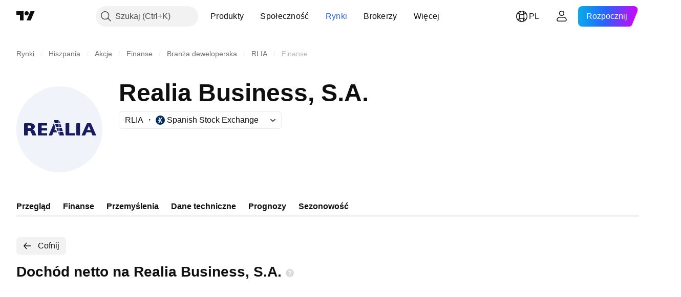

--- FILE ---
content_type: text/html; charset=utf-8
request_url: https://pl.tradingview.com/symbols/BME-RLIA/financials-income-statement/net-income/
body_size: 41286
content:

<!DOCTYPE html>
<html lang="pl" dir="ltr" class="is-not-authenticated is-not-pro  theme-light"
 data-theme="light">
<head><meta charset="utf-8" />
<meta name="viewport" content="width=device-width, initial-scale=1.0, maximum-scale=1.0, minimum-scale=1.0, user-scalable=no">	<script nonce="UDzROeR/D7yZ59Z6iDwxpg==">window.initData = {};</script><title>Dochód netto Realia Business, S.A. – BME:RLIA – TradingView</title>
<!-- { block promo_footer_css_bundle } -->
		<!-- { render_css_bundle('promo_footer') } -->
		<link crossorigin="anonymous" href="https://static.tradingview.com/static/bundles/15992.6ab8fddbbeec572ad16b.css" rel="stylesheet" type="text/css"/>
	<!-- { endblock promo_footer_css_bundle } -->

	<!-- { block personal_css_bundle } -->

			<!-- render_css_bundle('category_base') -->
			<!-- render_css_bundle('category') -->

			<link crossorigin="anonymous" href="https://static.tradingview.com/static/bundles/7204.bd4a617f902d8e4336d7.css" rel="stylesheet" type="text/css"/>
<link crossorigin="anonymous" href="https://static.tradingview.com/static/bundles/77196.1ee43ed7cda5d814dba7.css" rel="stylesheet" type="text/css"/>
<link crossorigin="anonymous" href="https://static.tradingview.com/static/bundles/12874.2243f526973e835a8777.css" rel="stylesheet" type="text/css"/>
<link crossorigin="anonymous" href="https://static.tradingview.com/static/bundles/20541.ffebbd5b14e162a70fac.css" rel="stylesheet" type="text/css"/>
<link crossorigin="anonymous" href="https://static.tradingview.com/static/bundles/22691.df517de208b59f042c3b.css" rel="stylesheet" type="text/css"/>
<link crossorigin="anonymous" href="https://static.tradingview.com/static/bundles/72834.146c7925be9f43c9c767.css" rel="stylesheet" type="text/css"/>
<link crossorigin="anonymous" href="https://static.tradingview.com/static/bundles/6656.0e277b504c24d73f6420.css" rel="stylesheet" type="text/css"/>
<link crossorigin="anonymous" href="https://static.tradingview.com/static/bundles/97406.a24aa84d5466dfc219e3.css" rel="stylesheet" type="text/css"/>
<link crossorigin="anonymous" href="https://static.tradingview.com/static/bundles/51307.bb4e309d13e8ea654e19.css" rel="stylesheet" type="text/css"/>
<link crossorigin="anonymous" href="https://static.tradingview.com/static/bundles/62560.c8a32e4a427c0c57131c.css" rel="stylesheet" type="text/css"/>
<link crossorigin="anonymous" href="https://static.tradingview.com/static/bundles/4857.2a0b835c9459f5e8f334.css" rel="stylesheet" type="text/css"/>
<link crossorigin="anonymous" href="https://static.tradingview.com/static/bundles/60733.515b38c2fad56295e0d7.css" rel="stylesheet" type="text/css"/>
<link crossorigin="anonymous" href="https://static.tradingview.com/static/bundles/94584.053cede951b9d64dea44.css" rel="stylesheet" type="text/css"/>
<link crossorigin="anonymous" href="https://static.tradingview.com/static/bundles/52294.8c6373aa92664b86de9e.css" rel="stylesheet" type="text/css"/>
<link crossorigin="anonymous" href="https://static.tradingview.com/static/bundles/56167.a33c76f5549cc7102e61.css" rel="stylesheet" type="text/css"/>
<link crossorigin="anonymous" href="https://static.tradingview.com/static/bundles/72373.cdd20397318c8a54ee02.css" rel="stylesheet" type="text/css"/>
<link crossorigin="anonymous" href="https://static.tradingview.com/static/bundles/68820.b0c44555783cdd4786b8.css" rel="stylesheet" type="text/css"/>
<link crossorigin="anonymous" href="https://static.tradingview.com/static/bundles/39394.1f12e32e6d4c4b83fe10.css" rel="stylesheet" type="text/css"/>
<link crossorigin="anonymous" href="https://static.tradingview.com/static/bundles/28562.e29096bd778450adbd58.css" rel="stylesheet" type="text/css"/>
<link crossorigin="anonymous" href="https://static.tradingview.com/static/bundles/30331.cec6b9b458e103483d37.css" rel="stylesheet" type="text/css"/>
<link crossorigin="anonymous" href="https://static.tradingview.com/static/bundles/45207.4c0489c8756499c78a5e.css" rel="stylesheet" type="text/css"/>
<link crossorigin="anonymous" href="https://static.tradingview.com/static/bundles/5347.66e97921f2de4965604d.css" rel="stylesheet" type="text/css"/>
<link crossorigin="anonymous" href="https://static.tradingview.com/static/bundles/90145.8b74b8d86218eec14871.css" rel="stylesheet" type="text/css"/>
<link crossorigin="anonymous" href="https://static.tradingview.com/static/bundles/59334.4a832facb7e57c5e13f3.css" rel="stylesheet" type="text/css"/>
<link crossorigin="anonymous" href="https://static.tradingview.com/static/bundles/91361.140a08c3b11237f684ec.css" rel="stylesheet" type="text/css"/>
<link crossorigin="anonymous" href="https://static.tradingview.com/static/bundles/3691.a607e1947cc1d6442aef.css" rel="stylesheet" type="text/css"/>
<link crossorigin="anonymous" href="https://static.tradingview.com/static/bundles/79248.b085e41549ac76222ff0.css" rel="stylesheet" type="text/css"/>
<link crossorigin="anonymous" href="https://static.tradingview.com/static/bundles/17675.7322b9d581c3bd767a8f.css" rel="stylesheet" type="text/css"/>
<link crossorigin="anonymous" href="https://static.tradingview.com/static/bundles/48507.c2b4312adc616522c96a.css" rel="stylesheet" type="text/css"/>
<link crossorigin="anonymous" href="https://static.tradingview.com/static/bundles/52255.d675e248456677875a71.css" rel="stylesheet" type="text/css"/>
			<link crossorigin="anonymous" href="https://static.tradingview.com/static/bundles/95626.0b382ed55589e98e3418.css" rel="stylesheet" type="text/css"/>
<link crossorigin="anonymous" href="https://static.tradingview.com/static/bundles/88356.2020d73e26d49ab4f152.css" rel="stylesheet" type="text/css"/>
<link crossorigin="anonymous" href="https://static.tradingview.com/static/bundles/78820.3dc3168a8005e8c156fe.css" rel="stylesheet" type="text/css"/>
<link crossorigin="anonymous" href="https://static.tradingview.com/static/bundles/30608.1b5e0eb056a8145e2004.css" rel="stylesheet" type="text/css"/>
<link crossorigin="anonymous" href="https://static.tradingview.com/static/bundles/34700.362fa6a7ab1f3e3b06c4.css" rel="stylesheet" type="text/css"/>
<link crossorigin="anonymous" href="https://static.tradingview.com/static/bundles/17644.53a8a16a13c65b9ef1b6.css" rel="stylesheet" type="text/css"/>
<link crossorigin="anonymous" href="https://static.tradingview.com/static/bundles/22969.c32eeb1152afcd97b12e.css" rel="stylesheet" type="text/css"/>
<link crossorigin="anonymous" href="https://static.tradingview.com/static/bundles/66585.993b8d26d6975f2fa6c1.css" rel="stylesheet" type="text/css"/>
<link crossorigin="anonymous" href="https://static.tradingview.com/static/bundles/3004.893e8493ede47fdc9e97.css" rel="stylesheet" type="text/css"/>
<link crossorigin="anonymous" href="https://static.tradingview.com/static/bundles/78828.5bb76f10a0f822cc9f89.css" rel="stylesheet" type="text/css"/>
<link crossorigin="anonymous" href="https://static.tradingview.com/static/bundles/19465.d28d32a9cf4c8b2ae874.css" rel="stylesheet" type="text/css"/>
<link crossorigin="anonymous" href="https://static.tradingview.com/static/bundles/17708.76b53d849e04d07888c5.css" rel="stylesheet" type="text/css"/>
<link crossorigin="anonymous" href="https://static.tradingview.com/static/bundles/5193.e52e20403800cce198b0.css" rel="stylesheet" type="text/css"/>
<link crossorigin="anonymous" href="https://static.tradingview.com/static/bundles/51029.52bf22cf20129e43d305.css" rel="stylesheet" type="text/css"/>
<link crossorigin="anonymous" href="https://static.tradingview.com/static/bundles/72543.fd9c7fdf81b96fb22c7d.css" rel="stylesheet" type="text/css"/>
<link crossorigin="anonymous" href="https://static.tradingview.com/static/bundles/15127.08755d09afb2811cc922.css" rel="stylesheet" type="text/css"/>
<link crossorigin="anonymous" href="https://static.tradingview.com/static/bundles/23170.71338597533300e65499.css" rel="stylesheet" type="text/css"/>
<link crossorigin="anonymous" href="https://static.tradingview.com/static/bundles/41651.62c62b9357725600bfe8.css" rel="stylesheet" type="text/css"/>
<link crossorigin="anonymous" href="https://static.tradingview.com/static/bundles/5084.763f13567f3804bdb577.css" rel="stylesheet" type="text/css"/>
<link crossorigin="anonymous" href="https://static.tradingview.com/static/bundles/90002.75eb65f977c84b868ee3.css" rel="stylesheet" type="text/css"/>

			<!-- categories/base additional_css_bundles -->
				<!-- render_css_bundle(category_financials) -->
				<link crossorigin="anonymous" href="https://static.tradingview.com/static/bundles/26184.a8e87c60a250a6212b03.css" rel="stylesheet" type="text/css"/>
<link crossorigin="anonymous" href="https://static.tradingview.com/static/bundles/62419.12891bfbb287744d3a89.css" rel="stylesheet" type="text/css"/>
<link crossorigin="anonymous" href="https://static.tradingview.com/static/bundles/32078.4dd8f716b361ea76fac9.css" rel="stylesheet" type="text/css"/>
<link crossorigin="anonymous" href="https://static.tradingview.com/static/bundles/6739.f577339c11e6441a352f.css" rel="stylesheet" type="text/css"/>
<link crossorigin="anonymous" href="https://static.tradingview.com/static/bundles/50370.a1a91e4e3b8d4d56af6a.css" rel="stylesheet" type="text/css"/>
<link crossorigin="anonymous" href="https://static.tradingview.com/static/bundles/29903.89b41c884d5213432809.css" rel="stylesheet" type="text/css"/>
<link crossorigin="anonymous" href="https://static.tradingview.com/static/bundles/91565.97c3623a0a16ade99de8.css" rel="stylesheet" type="text/css"/>
<link crossorigin="anonymous" href="https://static.tradingview.com/static/bundles/61504.303d3d3a2eef8a440230.css" rel="stylesheet" type="text/css"/>
<link crossorigin="anonymous" href="https://static.tradingview.com/static/bundles/84592.9ad3142f13630874398c.css" rel="stylesheet" type="text/css"/>
<link crossorigin="anonymous" href="https://static.tradingview.com/static/bundles/84509.b78aa0f889805782a114.css" rel="stylesheet" type="text/css"/>
<link crossorigin="anonymous" href="https://static.tradingview.com/static/bundles/68650.e664998b1025f8944a19.css" rel="stylesheet" type="text/css"/>
<link crossorigin="anonymous" href="https://static.tradingview.com/static/bundles/62156.ce7b2959f31f83034b45.css" rel="stylesheet" type="text/css"/>
<link crossorigin="anonymous" href="https://static.tradingview.com/static/bundles/58572.dad95b9e4df028f98405.css" rel="stylesheet" type="text/css"/>
<link crossorigin="anonymous" href="https://static.tradingview.com/static/bundles/87828.b5acda22a891bd0b8b78.css" rel="stylesheet" type="text/css"/>
<link crossorigin="anonymous" href="https://static.tradingview.com/static/bundles/81350.86c68c4067216e42a0f1.css" rel="stylesheet" type="text/css"/>
<link crossorigin="anonymous" href="https://static.tradingview.com/static/bundles/27877.826c38517eae6571304f.css" rel="stylesheet" type="text/css"/>
<link crossorigin="anonymous" href="https://static.tradingview.com/static/bundles/18013.0655ac40c6882bf9e438.css" rel="stylesheet" type="text/css"/>
<link crossorigin="anonymous" href="https://static.tradingview.com/static/bundles/52964.f2e1edd6097be38e73da.css" rel="stylesheet" type="text/css"/>
<link crossorigin="anonymous" href="https://static.tradingview.com/static/bundles/3406.24a50d99637b4e3bf9e7.css" rel="stylesheet" type="text/css"/>
<link crossorigin="anonymous" href="https://static.tradingview.com/static/bundles/14544.83eca2c4704f4649b7a3.css" rel="stylesheet" type="text/css"/>
<link crossorigin="anonymous" href="https://static.tradingview.com/static/bundles/31069.c75dd2e4bc4003a8d3c6.css" rel="stylesheet" type="text/css"/>
<link crossorigin="anonymous" href="https://static.tradingview.com/static/bundles/67877.2fb5f6f3eb739c16078d.css" rel="stylesheet" type="text/css"/>
<link crossorigin="anonymous" href="https://static.tradingview.com/static/bundles/50553.3ab347d4bc9cadf8d238.css" rel="stylesheet" type="text/css"/>
<link crossorigin="anonymous" href="https://static.tradingview.com/static/bundles/85379.e2d0f6189d763981c46b.css" rel="stylesheet" type="text/css"/>
<link crossorigin="anonymous" href="https://static.tradingview.com/static/bundles/11285.2ad4e54f72ca1dbe5a12.css" rel="stylesheet" type="text/css"/>
<link crossorigin="anonymous" href="https://static.tradingview.com/static/bundles/62882.bb7416e25ce047652be6.css" rel="stylesheet" type="text/css"/>
<link crossorigin="anonymous" href="https://static.tradingview.com/static/bundles/78206.fc496ea02bedbed2805a.css" rel="stylesheet" type="text/css"/>
<link crossorigin="anonymous" href="https://static.tradingview.com/static/bundles/14142.fa043cf9d22075746ca7.css" rel="stylesheet" type="text/css"/>
<link crossorigin="anonymous" href="https://static.tradingview.com/static/bundles/70835.249d27fbf7cfdf5dfd83.css" rel="stylesheet" type="text/css"/>
<link crossorigin="anonymous" href="https://static.tradingview.com/static/bundles/43863.0161bb84f78387d3a495.css" rel="stylesheet" type="text/css"/>
<link crossorigin="anonymous" href="https://static.tradingview.com/static/bundles/64463.906b5d47d47e4a2fad7b.css" rel="stylesheet" type="text/css"/>
<link crossorigin="anonymous" href="https://static.tradingview.com/static/bundles/3666.3a3420aa6d0e219bf2e1.css" rel="stylesheet" type="text/css"/>
<link crossorigin="anonymous" href="https://static.tradingview.com/static/bundles/96080.7723043bc419795133c2.css" rel="stylesheet" type="text/css"/>
<link crossorigin="anonymous" href="https://static.tradingview.com/static/bundles/50846.d982930faa25ed8f82f1.css" rel="stylesheet" type="text/css"/>
<link crossorigin="anonymous" href="https://static.tradingview.com/static/bundles/20785.ff4d1676910a77c024eb.css" rel="stylesheet" type="text/css"/>
<link crossorigin="anonymous" href="https://static.tradingview.com/static/bundles/66504.f8f03e09b6c9491b680b.css" rel="stylesheet" type="text/css"/>
<link crossorigin="anonymous" href="https://static.tradingview.com/static/bundles/39622.4e7692737dd26f524a8b.css" rel="stylesheet" type="text/css"/>
<link crossorigin="anonymous" href="https://static.tradingview.com/static/bundles/87536.9aaa50126d0c6d7ca110.css" rel="stylesheet" type="text/css"/>
<link crossorigin="anonymous" href="https://static.tradingview.com/static/bundles/68653.3418d3509b4f6a41c2eb.css" rel="stylesheet" type="text/css"/>
<link crossorigin="anonymous" href="https://static.tradingview.com/static/bundles/7172.c490c0ef58ae3de2acb4.css" rel="stylesheet" type="text/css"/>
<link crossorigin="anonymous" href="https://static.tradingview.com/static/bundles/72288.99898a3b8bbfa6046421.css" rel="stylesheet" type="text/css"/>
<link crossorigin="anonymous" href="https://static.tradingview.com/static/bundles/97927.1cc4f6055d4425adf667.css" rel="stylesheet" type="text/css"/>
<link crossorigin="anonymous" href="https://static.tradingview.com/static/bundles/79780.84d89360ede6a350ded3.css" rel="stylesheet" type="text/css"/>
<link crossorigin="anonymous" href="https://static.tradingview.com/static/bundles/50694.e8c29c22063c80408cca.css" rel="stylesheet" type="text/css"/>
<link crossorigin="anonymous" href="https://static.tradingview.com/static/bundles/41215.c1d75d260a744bcb31f6.css" rel="stylesheet" type="text/css"/>
<link crossorigin="anonymous" href="https://static.tradingview.com/static/bundles/68601.b92b709c3f2198c9208e.css" rel="stylesheet" type="text/css"/>
<link crossorigin="anonymous" href="https://static.tradingview.com/static/bundles/76780.54dd3a6396f77a36914a.css" rel="stylesheet" type="text/css"/>
<link crossorigin="anonymous" href="https://static.tradingview.com/static/bundles/55174.dc96c4d047ce06b033ba.css" rel="stylesheet" type="text/css"/>
<link crossorigin="anonymous" href="https://static.tradingview.com/static/bundles/93769.57a8bce5155398e6064b.css" rel="stylesheet" type="text/css"/>
<link crossorigin="anonymous" href="https://static.tradingview.com/static/bundles/31206.c211ebf1516384da6139.css" rel="stylesheet" type="text/css"/>
<link crossorigin="anonymous" href="https://static.tradingview.com/static/bundles/96799.497f0c2eb5d05a48f0a7.css" rel="stylesheet" type="text/css"/>
<link crossorigin="anonymous" href="https://static.tradingview.com/static/bundles/51423.39232a45717797cd17f1.css" rel="stylesheet" type="text/css"/>
<link crossorigin="anonymous" href="https://static.tradingview.com/static/bundles/37893.da46c3b339afe4c302e5.css" rel="stylesheet" type="text/css"/>
<link crossorigin="anonymous" href="https://static.tradingview.com/static/bundles/73391.16e880c198687ed6e94f.css" rel="stylesheet" type="text/css"/>
<link crossorigin="anonymous" href="https://static.tradingview.com/static/bundles/90518.f6da795568126c63e0c9.css" rel="stylesheet" type="text/css"/>
<link crossorigin="anonymous" href="https://static.tradingview.com/static/bundles/91763.a4b116d4ec0908745740.css" rel="stylesheet" type="text/css"/>
<link crossorigin="anonymous" href="https://static.tradingview.com/static/bundles/71046.969ae43b7344a98cc5d7.css" rel="stylesheet" type="text/css"/>
<link crossorigin="anonymous" href="https://static.tradingview.com/static/bundles/78865.03e9dab6bf8f198b066f.css" rel="stylesheet" type="text/css"/>
<link crossorigin="anonymous" href="https://static.tradingview.com/static/bundles/62517.3aa2a1abf28b4b3199b4.css" rel="stylesheet" type="text/css"/>
<link crossorigin="anonymous" href="https://static.tradingview.com/static/bundles/10618.222e48fb57080d9c232e.css" rel="stylesheet" type="text/css"/>
<link crossorigin="anonymous" href="https://static.tradingview.com/static/bundles/92637.b9ac9a78412d03e6ba9c.css" rel="stylesheet" type="text/css"/>
<link crossorigin="anonymous" href="https://static.tradingview.com/static/bundles/94980.2c972bc3fed7a351ab51.css" rel="stylesheet" type="text/css"/>
<link crossorigin="anonymous" href="https://static.tradingview.com/static/bundles/59310.f797c5ca02ee498e046b.css" rel="stylesheet" type="text/css"/>
<link crossorigin="anonymous" href="https://static.tradingview.com/static/bundles/62651.ac466b46794faf2e0b64.css" rel="stylesheet" type="text/css"/>
<link crossorigin="anonymous" href="https://static.tradingview.com/static/bundles/12543.72ac1e2b19f260d43219.css" rel="stylesheet" type="text/css"/>
<link crossorigin="anonymous" href="https://static.tradingview.com/static/bundles/96238.606c12dc35370fe7ab97.css" rel="stylesheet" type="text/css"/>
<link crossorigin="anonymous" href="https://static.tradingview.com/static/bundles/40993.9d1f05f54594cd0e7667.css" rel="stylesheet" type="text/css"/>
			<!-- / categories/base additional_css_bundles -->

	<!-- { endblock personal_css_bundle } -->

	<!-- { block extra_styles } -->
	<!-- { endblock extra_styles } --><script nonce="UDzROeR/D7yZ59Z6iDwxpg==">
	window.locale = 'pl';
	window.language = 'pl';
</script>
	<!-- { block promo_footer_js_bundle } -->
		<!-- { render_js_bundle('promo_footer') } -->
		<link crossorigin="anonymous" href="https://static.tradingview.com/static/bundles/pl.63639.1944621f814981fac967.js" rel="preload" as="script"/>
<link crossorigin="anonymous" href="https://static.tradingview.com/static/bundles/25096.92bda83ae2bfdec74d91.js" rel="preload" as="script"/>
<link crossorigin="anonymous" href="https://static.tradingview.com/static/bundles/promo_footer.9f40f89abe3e542d0c59.js" rel="preload" as="script"/><script crossorigin="anonymous" src="https://static.tradingview.com/static/bundles/pl.63639.1944621f814981fac967.js" defer></script>
<script crossorigin="anonymous" src="https://static.tradingview.com/static/bundles/25096.92bda83ae2bfdec74d91.js" defer></script>
<script crossorigin="anonymous" src="https://static.tradingview.com/static/bundles/promo_footer.9f40f89abe3e542d0c59.js" defer></script>
	<!-- { endblock promo_footer_js_bundle } -->

	<!-- { block personal_js_bundle } -->
<!-- render_js_bundle('category_base') -->
			<!-- render_js_bundle('category') -->

			<link crossorigin="anonymous" href="https://static.tradingview.com/static/bundles/runtime.4c6ffe7c2bbdd3d1ad96.js" rel="preload" as="script"/>
<link crossorigin="anonymous" href="https://static.tradingview.com/static/bundles/pl.11389.2b9c5a4a377923252369.js" rel="preload" as="script"/>
<link crossorigin="anonymous" href="https://static.tradingview.com/static/bundles/32227.d826c45d2d27f2ff4314.js" rel="preload" as="script"/>
<link crossorigin="anonymous" href="https://static.tradingview.com/static/bundles/77507.fb006c0c7a02051cf5cd.js" rel="preload" as="script"/>
<link crossorigin="anonymous" href="https://static.tradingview.com/static/bundles/22665.478e72b4af5ae0c375ec.js" rel="preload" as="script"/>
<link crossorigin="anonymous" href="https://static.tradingview.com/static/bundles/12886.7be7542f140baf734d79.js" rel="preload" as="script"/>
<link crossorigin="anonymous" href="https://static.tradingview.com/static/bundles/22023.035d84389dc598280aca.js" rel="preload" as="script"/>
<link crossorigin="anonymous" href="https://static.tradingview.com/static/bundles/2373.7f1c5f402e07b6f9d0b4.js" rel="preload" as="script"/>
<link crossorigin="anonymous" href="https://static.tradingview.com/static/bundles/62134.57ec9cb3f1548c6e710a.js" rel="preload" as="script"/>
<link crossorigin="anonymous" href="https://static.tradingview.com/static/bundles/1620.cf91b3df49fde2229d37.js" rel="preload" as="script"/>
<link crossorigin="anonymous" href="https://static.tradingview.com/static/bundles/68134.53b8dc667ab093512b37.js" rel="preload" as="script"/>
<link crossorigin="anonymous" href="https://static.tradingview.com/static/bundles/93243.d16dcf8fc50e14d67819.js" rel="preload" as="script"/>
<link crossorigin="anonymous" href="https://static.tradingview.com/static/bundles/42118.bbb421f8429d470f632c.js" rel="preload" as="script"/>
<link crossorigin="anonymous" href="https://static.tradingview.com/static/bundles/32378.b87f7c1aed020f9c3427.js" rel="preload" as="script"/>
<link crossorigin="anonymous" href="https://static.tradingview.com/static/bundles/29138.7f85e2418196e920beee.js" rel="preload" as="script"/>
<link crossorigin="anonymous" href="https://static.tradingview.com/static/bundles/23298.0b1a2a8df7ae6c4f9aff.js" rel="preload" as="script"/>
<link crossorigin="anonymous" href="https://static.tradingview.com/static/bundles/91834.e171e6fa6b70418d852b.js" rel="preload" as="script"/>
<link crossorigin="anonymous" href="https://static.tradingview.com/static/bundles/81015.c5fe71efdf25ba7bb850.js" rel="preload" as="script"/>
<link crossorigin="anonymous" href="https://static.tradingview.com/static/bundles/70241.3d9bbccdea83ccabe7c4.js" rel="preload" as="script"/>
<link crossorigin="anonymous" href="https://static.tradingview.com/static/bundles/category_base.423a48656337523b2599.js" rel="preload" as="script"/><script crossorigin="anonymous" src="https://static.tradingview.com/static/bundles/runtime.4c6ffe7c2bbdd3d1ad96.js" defer></script>
<script crossorigin="anonymous" src="https://static.tradingview.com/static/bundles/pl.11389.2b9c5a4a377923252369.js" defer></script>
<script crossorigin="anonymous" src="https://static.tradingview.com/static/bundles/32227.d826c45d2d27f2ff4314.js" defer></script>
<script crossorigin="anonymous" src="https://static.tradingview.com/static/bundles/77507.fb006c0c7a02051cf5cd.js" defer></script>
<script crossorigin="anonymous" src="https://static.tradingview.com/static/bundles/22665.478e72b4af5ae0c375ec.js" defer></script>
<script crossorigin="anonymous" src="https://static.tradingview.com/static/bundles/12886.7be7542f140baf734d79.js" defer></script>
<script crossorigin="anonymous" src="https://static.tradingview.com/static/bundles/22023.035d84389dc598280aca.js" defer></script>
<script crossorigin="anonymous" src="https://static.tradingview.com/static/bundles/2373.7f1c5f402e07b6f9d0b4.js" defer></script>
<script crossorigin="anonymous" src="https://static.tradingview.com/static/bundles/62134.57ec9cb3f1548c6e710a.js" defer></script>
<script crossorigin="anonymous" src="https://static.tradingview.com/static/bundles/1620.cf91b3df49fde2229d37.js" defer></script>
<script crossorigin="anonymous" src="https://static.tradingview.com/static/bundles/68134.53b8dc667ab093512b37.js" defer></script>
<script crossorigin="anonymous" src="https://static.tradingview.com/static/bundles/93243.d16dcf8fc50e14d67819.js" defer></script>
<script crossorigin="anonymous" src="https://static.tradingview.com/static/bundles/42118.bbb421f8429d470f632c.js" defer></script>
<script crossorigin="anonymous" src="https://static.tradingview.com/static/bundles/32378.b87f7c1aed020f9c3427.js" defer></script>
<script crossorigin="anonymous" src="https://static.tradingview.com/static/bundles/29138.7f85e2418196e920beee.js" defer></script>
<script crossorigin="anonymous" src="https://static.tradingview.com/static/bundles/23298.0b1a2a8df7ae6c4f9aff.js" defer></script>
<script crossorigin="anonymous" src="https://static.tradingview.com/static/bundles/91834.e171e6fa6b70418d852b.js" defer></script>
<script crossorigin="anonymous" src="https://static.tradingview.com/static/bundles/81015.c5fe71efdf25ba7bb850.js" defer></script>
<script crossorigin="anonymous" src="https://static.tradingview.com/static/bundles/70241.3d9bbccdea83ccabe7c4.js" defer></script>
<script crossorigin="anonymous" src="https://static.tradingview.com/static/bundles/category_base.423a48656337523b2599.js" defer></script>
			<link crossorigin="anonymous" href="https://static.tradingview.com/static/bundles/pl.22589.11c41dbeaa9440298940.js" rel="preload" as="script"/>
<link crossorigin="anonymous" href="https://static.tradingview.com/static/bundles/84434.120d06989366c97d852e.js" rel="preload" as="script"/>
<link crossorigin="anonymous" href="https://static.tradingview.com/static/bundles/25977.1ca0e0e11ed027ab1369.js" rel="preload" as="script"/>
<link crossorigin="anonymous" href="https://static.tradingview.com/static/bundles/98777.b0d6b6f1842467663bf5.js" rel="preload" as="script"/>
<link crossorigin="anonymous" href="https://static.tradingview.com/static/bundles/4570.7df04ff726ec9de10a0f.js" rel="preload" as="script"/>
<link crossorigin="anonymous" href="https://static.tradingview.com/static/bundles/24377.3bc2e021db733b51d5d1.js" rel="preload" as="script"/>
<link crossorigin="anonymous" href="https://static.tradingview.com/static/bundles/44199.3dbc4d801452c6cddeb7.js" rel="preload" as="script"/>
<link crossorigin="anonymous" href="https://static.tradingview.com/static/bundles/77348.bd9cdbb17234f11d109f.js" rel="preload" as="script"/>
<link crossorigin="anonymous" href="https://static.tradingview.com/static/bundles/8721.9b0f32f0e7525003e53d.js" rel="preload" as="script"/>
<link crossorigin="anonymous" href="https://static.tradingview.com/static/bundles/54688.525016de76035aa87841.js" rel="preload" as="script"/>
<link crossorigin="anonymous" href="https://static.tradingview.com/static/bundles/81967.9ac06e70ce376693219c.js" rel="preload" as="script"/>
<link crossorigin="anonymous" href="https://static.tradingview.com/static/bundles/36921.46f26feda38a5895dd86.js" rel="preload" as="script"/>
<link crossorigin="anonymous" href="https://static.tradingview.com/static/bundles/category.713f1d4ce8f42423b8d3.js" rel="preload" as="script"/><script crossorigin="anonymous" src="https://static.tradingview.com/static/bundles/pl.22589.11c41dbeaa9440298940.js" defer></script>
<script crossorigin="anonymous" src="https://static.tradingview.com/static/bundles/84434.120d06989366c97d852e.js" defer></script>
<script crossorigin="anonymous" src="https://static.tradingview.com/static/bundles/25977.1ca0e0e11ed027ab1369.js" defer></script>
<script crossorigin="anonymous" src="https://static.tradingview.com/static/bundles/98777.b0d6b6f1842467663bf5.js" defer></script>
<script crossorigin="anonymous" src="https://static.tradingview.com/static/bundles/4570.7df04ff726ec9de10a0f.js" defer></script>
<script crossorigin="anonymous" src="https://static.tradingview.com/static/bundles/24377.3bc2e021db733b51d5d1.js" defer></script>
<script crossorigin="anonymous" src="https://static.tradingview.com/static/bundles/44199.3dbc4d801452c6cddeb7.js" defer></script>
<script crossorigin="anonymous" src="https://static.tradingview.com/static/bundles/77348.bd9cdbb17234f11d109f.js" defer></script>
<script crossorigin="anonymous" src="https://static.tradingview.com/static/bundles/8721.9b0f32f0e7525003e53d.js" defer></script>
<script crossorigin="anonymous" src="https://static.tradingview.com/static/bundles/54688.525016de76035aa87841.js" defer></script>
<script crossorigin="anonymous" src="https://static.tradingview.com/static/bundles/81967.9ac06e70ce376693219c.js" defer></script>
<script crossorigin="anonymous" src="https://static.tradingview.com/static/bundles/36921.46f26feda38a5895dd86.js" defer></script>
<script crossorigin="anonymous" src="https://static.tradingview.com/static/bundles/category.713f1d4ce8f42423b8d3.js" defer></script>	<!-- { endblock personal_js_bundle } -->

	<!-- { block additional_js_bundle } -->
<!-- categories/base additional_js_bundles -->				<!-- render_js_bundle(category_financials) -->
				<link crossorigin="anonymous" href="https://static.tradingview.com/static/bundles/pl.60866.5948c8cf0d0205fcd25d.js" rel="preload" as="script"/>
<link crossorigin="anonymous" href="https://static.tradingview.com/static/bundles/pl.5731.8e2e11527b95edff1973.js" rel="preload" as="script"/>
<link crossorigin="anonymous" href="https://static.tradingview.com/static/bundles/60337.4a832fa7886443a268f4.js" rel="preload" as="script"/>
<link crossorigin="anonymous" href="https://static.tradingview.com/static/bundles/20075.74ffb607fc1b3b311a2c.js" rel="preload" as="script"/>
<link crossorigin="anonymous" href="https://static.tradingview.com/static/bundles/74570.59f817c013ee3e5541b3.js" rel="preload" as="script"/>
<link crossorigin="anonymous" href="https://static.tradingview.com/static/bundles/39381.2ea58d3e82f89467cee1.js" rel="preload" as="script"/>
<link crossorigin="anonymous" href="https://static.tradingview.com/static/bundles/93647.07e78875dd3e617bbe47.js" rel="preload" as="script"/>
<link crossorigin="anonymous" href="https://static.tradingview.com/static/bundles/24627.f24f609a1c233b8eac90.js" rel="preload" as="script"/>
<link crossorigin="anonymous" href="https://static.tradingview.com/static/bundles/16776.57b14c7d1949c58a3ccc.js" rel="preload" as="script"/>
<link crossorigin="anonymous" href="https://static.tradingview.com/static/bundles/91922.0738dd350a866edfbdfd.js" rel="preload" as="script"/>
<link crossorigin="anonymous" href="https://static.tradingview.com/static/bundles/3673.76001480fa98d1a7db57.js" rel="preload" as="script"/>
<link crossorigin="anonymous" href="https://static.tradingview.com/static/bundles/70470.da55f3ac99151b96e684.js" rel="preload" as="script"/>
<link crossorigin="anonymous" href="https://static.tradingview.com/static/bundles/init-financials-page.8bb9bc09fcc50051fc9f.js" rel="preload" as="script"/>
<link crossorigin="anonymous" href="https://static.tradingview.com/static/bundles/category_financials.4804aa3ff0c659105636.js" rel="preload" as="script"/><script crossorigin="anonymous" src="https://static.tradingview.com/static/bundles/pl.60866.5948c8cf0d0205fcd25d.js" defer></script>
<script crossorigin="anonymous" src="https://static.tradingview.com/static/bundles/pl.5731.8e2e11527b95edff1973.js" defer></script>
<script crossorigin="anonymous" src="https://static.tradingview.com/static/bundles/60337.4a832fa7886443a268f4.js" defer></script>
<script crossorigin="anonymous" src="https://static.tradingview.com/static/bundles/20075.74ffb607fc1b3b311a2c.js" defer></script>
<script crossorigin="anonymous" src="https://static.tradingview.com/static/bundles/74570.59f817c013ee3e5541b3.js" defer></script>
<script crossorigin="anonymous" src="https://static.tradingview.com/static/bundles/39381.2ea58d3e82f89467cee1.js" defer></script>
<script crossorigin="anonymous" src="https://static.tradingview.com/static/bundles/93647.07e78875dd3e617bbe47.js" defer></script>
<script crossorigin="anonymous" src="https://static.tradingview.com/static/bundles/24627.f24f609a1c233b8eac90.js" defer></script>
<script crossorigin="anonymous" src="https://static.tradingview.com/static/bundles/16776.57b14c7d1949c58a3ccc.js" defer></script>
<script crossorigin="anonymous" src="https://static.tradingview.com/static/bundles/91922.0738dd350a866edfbdfd.js" defer></script>
<script crossorigin="anonymous" src="https://static.tradingview.com/static/bundles/3673.76001480fa98d1a7db57.js" defer></script>
<script crossorigin="anonymous" src="https://static.tradingview.com/static/bundles/70470.da55f3ac99151b96e684.js" defer></script>
<script crossorigin="anonymous" src="https://static.tradingview.com/static/bundles/init-financials-page.8bb9bc09fcc50051fc9f.js" defer></script>
<script crossorigin="anonymous" src="https://static.tradingview.com/static/bundles/category_financials.4804aa3ff0c659105636.js" defer></script>
			<!-- / categories/base additional_js_bundles -->	<!-- { endblock additional_js_bundle } -->	<script nonce="UDzROeR/D7yZ59Z6iDwxpg==">
		window.initData = window.initData || {};
		window.initData.theme = "light";
			(()=>{"use strict";const t=/(?:^|;)\s*theme=(dark|light)(?:;|$)|$/.exec(document.cookie)[1];t&&(document.documentElement.classList.toggle("theme-dark","dark"===t),document.documentElement.classList.toggle("theme-light","light"===t),document.documentElement.dataset.theme=t,window.initData=window.initData||{},window.initData.theme=t)})();
	</script>
	<script nonce="UDzROeR/D7yZ59Z6iDwxpg==">
		(()=>{"use strict";"undefined"!=typeof window&&"undefined"!=typeof navigator&&/mac/i.test(navigator.platform)&&document.documentElement.classList.add("mac_os_system")})();
	</script>

	<script nonce="UDzROeR/D7yZ59Z6iDwxpg==">var environment = "battle";
		window.WS_HOST_PING_REQUIRED = true;
		window.BUILD_TIME = "2026-01-20T09:00:31";
		window.WEBSOCKET_HOST = "data.tradingview.com";
		window.WEBSOCKET_PRO_HOST = "prodata.tradingview.com";
		window.WEBSOCKET_HOST_FOR_DEEP_BACKTESTING = "history-data.tradingview.com";
		window.WIDGET_HOST = "https://www.tradingview-widget.com";
		window.TradingView = window.TradingView || {};
	</script>

	<link rel="conversions-config" href="https://s3.tradingview.com/conversions_pl.json">
	<link rel="metrics-config" href="https://scanner-backend.tradingview.com/enum/ordered?id=metrics_full_name,metrics&lang=pl&label-product=ytm-metrics-plan.json" crossorigin>

	<script nonce="UDzROeR/D7yZ59Z6iDwxpg==">
		(()=>{"use strict";function e(e,t=!1){const{searchParams:n}=new URL(String(location));let s="true"===n.get("mobileapp_new"),o="true"===n.get("mobileapp");if(!t){const e=function(e){const t=e+"=",n=document.cookie.split(";");for(let e=0;e<n.length;e++){let s=n[e];for(;" "===s.charAt(0);)s=s.substring(1,s.length);if(0===s.indexOf(t))return s.substring(t.length,s.length)}return null}("tv_app")||"";s||=["android","android_nps"].includes(e),o||="ios"===e}return!("new"!==e&&"any"!==e||!s)||!("new"===e||!o)}const t="undefined"!=typeof window&&"undefined"!=typeof navigator,n=t&&"ontouchstart"in window,s=(t&&n&&window,t&&(n||navigator.maxTouchPoints),t&&window.chrome&&window.chrome.runtime,t&&window.navigator.userAgent.toLowerCase().indexOf("firefox"),t&&/\sEdge\/\d\d\b/.test(navigator.userAgent),t&&Boolean(navigator.vendor)&&navigator.vendor.indexOf("Apple")>-1&&-1===navigator.userAgent.indexOf("CriOS")&&navigator.userAgent.indexOf("FxiOS"),t&&/mac/i.test(navigator.platform),t&&/Win32|Win64/i.test(navigator.platform),t&&/Linux/i.test(navigator.platform),t&&/Android/i.test(navigator.userAgent)),o=t&&/BlackBerry/i.test(navigator.userAgent),i=t&&/iPhone|iPad|iPod/.test(navigator.platform),c=t&&/Opera Mini/i.test(navigator.userAgent),r=t&&("MacIntel"===navigator.platform&&navigator.maxTouchPoints>1||/iPad/.test(navigator.platform)),a=s||o||i||c,h=window.TradingView=window.TradingView||{};const _={Android:()=>s,BlackBerry:()=>o,iOS:()=>i,Opera:()=>c,isIPad:()=>r,any:()=>a};h.isMobile=_;const l=new Map;function d(){const e=window.location.pathname,t=window.location.host,n=`${t}${e}`;return l.has(n)||l.set(n,function(e,t){const n=["^widget-docs"];for(const e of n)if(new RegExp(e).test(t))return!0;const s=["^widgetembed/?$","^cmewidgetembed/?$","^([0-9a-zA-Z-]+)/widgetembed/?$","^([0-9a-zA-Z-]+)/widgetstatic/?$","^([0-9a-zA-Z-]+)?/?mediumwidgetembed/?$","^twitter-chart/?$","^telegram/chart/?$","^embed/([0-9a-zA-Z]{8})/?$","^widgetpopup/?$","^extension/?$","^idea-popup/?$","^hotlistswidgetembed/?$","^([0-9a-zA-Z-]+)/hotlistswidgetembed/?$","^marketoverviewwidgetembed/?$","^([0-9a-zA-Z-]+)/marketoverviewwidgetembed/?$","^eventswidgetembed/?$","^tickerswidgetembed/?$","^forexcrossrateswidgetembed/?$","^forexheatmapwidgetembed/?$","^marketquoteswidgetembed/?$","^screenerwidget/?$","^cryptomktscreenerwidget/?$","^([0-9a-zA-Z-]+)/cryptomktscreenerwidget/?$","^([0-9a-zA-Z-]+)/marketquoteswidgetembed/?$","^technical-analysis-widget-embed/$","^singlequotewidgetembed/?$","^([0-9a-zA-Z-]+)/singlequotewidgetembed/?$","^embed-widget/([0-9a-zA-Z-]+)/(([0-9a-zA-Z-]+)/)?$","^widget-docs/([0-9a-zA-Z-]+)/([0-9a-zA-Z-/]+)?$"],o=e.replace(/^\//,"");let i;for(let e=s.length-1;e>=0;e--)if(i=new RegExp(s[e]),i.test(o))return!0;return!1}(e,t)),l.get(n)??!1}h.onWidget=d;const g=()=>{},u="~m~";class m{constructor(e,t={}){this.sessionid=null,this.connected=!1,this._timeout=null,this._base=e,this._options={timeout:t.timeout||2e4,connectionType:t.connectionType}}connect(){this._socket=new WebSocket(this._prepareUrl()),this._socket.onmessage=e=>{
if("string"!=typeof e.data)throw new TypeError(`The WebSocket message should be a string. Recieved ${Object.prototype.toString.call(e.data)}`);this._onData(e.data)},this._socket.onclose=this._onClose.bind(this),this._socket.onerror=this._onError.bind(this)}send(e){this._socket&&this._socket.send(this._encode(e))}disconnect(){this._clearIdleTimeout(),this._socket&&(this._socket.onmessage=g,this._socket.onclose=g,this._socket.onerror=g,this._socket.close())}_clearIdleTimeout(){null!==this._timeout&&(clearTimeout(this._timeout),this._timeout=null)}_encode(e){let t,n="";const s=Array.isArray(e)?e:[e],o=s.length;for(let e=0;e<o;e++)t=null===s[e]||void 0===s[e]?"":m._stringify(s[e]),n+=u+t.length+u+t;return n}_decode(e){const t=[];let n,s;do{if(e.substring(0,3)!==u)return t;n="",s="";const o=(e=e.substring(3)).length;for(let t=0;t<o;t++){if(s=Number(e.substring(t,t+1)),Number(e.substring(t,t+1))!==s){e=e.substring(n.length+3),n=Number(n);break}n+=s}t.push(e.substring(0,n)),e=e.substring(n)}while(""!==e);return t}_onData(e){this._setTimeout();const t=this._decode(e),n=t.length;for(let e=0;e<n;e++)this._onMessage(t[e])}_setTimeout(){this._clearIdleTimeout(),this._timeout=setTimeout(this._onTimeout.bind(this),this._options.timeout)}_onTimeout(){this.disconnect(),this._onDisconnect({code:4e3,reason:"socket.io timeout",wasClean:!1})}_onMessage(e){this.sessionid?this._checkIfHeartbeat(e)?this._onHeartbeat(e.slice(3)):this._checkIfJson(e)?this._base.onMessage(JSON.parse(e.slice(3))):this._base.onMessage(e):(this.sessionid=e,this._onConnect())}_checkIfHeartbeat(e){return this._checkMessageType(e,"h")}_checkIfJson(e){return this._checkMessageType(e,"j")}_checkMessageType(e,t){return e.substring(0,3)==="~"+t+"~"}_onHeartbeat(e){this.send("~h~"+e)}_onConnect(){this.connected=!0,this._base.onConnect()}_onDisconnect(e){this._clear(),this._base.onDisconnect(e),this.sessionid=null}_clear(){this.connected=!1}_prepareUrl(){const t=w(this._base.host);if(t.pathname+="socket.io/websocket",t.protocol="wss:",t.searchParams.append("from",window.location.pathname.slice(1,50)),t.searchParams.append("date",window.BUILD_TIME||""),e("any")&&t.searchParams.append("client","mobile"),this._options.connectionType&&t.searchParams.append("type",this._options.connectionType),window.WEBSOCKET_PARAMS_ANALYTICS){const{ws_page_uri:e,ws_ancestor_origin:n}=window.WEBSOCKET_PARAMS_ANALYTICS;e&&t.searchParams.append("page-uri",e),n&&t.searchParams.append("ancestor-origin",n)}const n=window.location.search.includes("widget_token")||window.location.hash.includes("widget_token");return d()||n||t.searchParams.append("auth","sessionid"),t.href}_onClose(e){this._clearIdleTimeout(),this._onDisconnect(e)}_onError(e){this._clearIdleTimeout(),this._clear(),this._base.emit("error",[e]),this.sessionid=null}static _stringify(e){return"[object Object]"===Object.prototype.toString.call(e)?"~j~"+JSON.stringify(e):String(e)}}class p{constructor(e,t){this.host=e,this._connecting=!1,this._events={},this.transport=this._getTransport(t)}isConnected(){
return!!this.transport&&this.transport.connected}isConnecting(){return this._connecting}connect(){this.isConnected()||(this._connecting&&this.disconnect(),this._connecting=!0,this.transport.connect())}send(e){this.transport&&this.transport.connected&&this.transport.send(e)}disconnect(){this.transport&&this.transport.disconnect()}on(e,t){e in this._events||(this._events[e]=[]),this._events[e].push(t)}offAll(){this._events={}}onMessage(e){this.emit("message",[e])}emit(e,t=[]){if(e in this._events){const n=this._events[e].concat(),s=n.length;for(let e=0;e<s;e++)n[e].apply(this,t)}}onConnect(){this.clear(),this.emit("connect")}onDisconnect(e){this.emit("disconnect",[e])}clear(){this._connecting=!1}_getTransport(e){return new m(this,e)}}function w(e){const t=-1!==e.indexOf("/")?new URL(e):new URL("wss://"+e);if("wss:"!==t.protocol&&"https:"!==t.protocol)throw new Error("Invalid websocket base "+e);return t.pathname.endsWith("/")||(t.pathname+="/"),t.search="",t.username="",t.password="",t}const k="undefined"!=typeof window&&Number(window.TELEMETRY_WS_ERROR_LOGS_THRESHOLD)||0;class f{constructor(e,t={}){this._queueStack=[],this._logsQueue=[],this._telemetryObjectsQueue=[],this._reconnectCount=0,this._redirectCount=0,this._errorsCount=0,this._errorsInfoSent=!1,this._connectionStart=null,this._connectionEstablished=null,this._reconnectTimeout=null,this._onlineCancellationToken=null,this._isConnectionForbidden=!1,this._initialHost=t.initialHost||null,this._suggestedHost=e,this._proHost=t.proHost,this._reconnectHost=t.reconnectHost,this._noReconnectAfterTimeout=!0===t.noReconnectAfterTimeout,this._dataRequestTimeout=t.dataRequestTimeout,this._connectionType=t.connectionType,this._doConnect(),t.pingRequired&&-1===window.location.search.indexOf("noping")&&this._startPing()}connect(){this._tryConnect()}resetCounters(){this._reconnectCount=0,this._redirectCount=0}setLogger(e,t){this._logger=e,this._getLogHistory=t,this._flushLogs()}setTelemetry(e){this._telemetry=e,this._telemetry.reportSent.subscribe(this,this._onTelemetrySent),this._flushTelemetry()}onReconnect(e){this._onReconnect=e}isConnected(){return!!this._socket&&this._socket.isConnected()}isConnecting(){return!!this._socket&&this._socket.isConnecting()}on(e,t){return!!this._socket&&("connect"===e&&this._socket.isConnected()?t():"disconnect"===e?this._disconnectCallbacks.push(t):this._socket.on(e,t),!0)}getSessionId(){return this._socket&&this._socket.transport?this._socket.transport.sessionid:null}send(e){return this.isConnected()?(this._socket.send(e),!0):(this._queueMessage(e),!1)}getConnectionEstablished(){return this._connectionEstablished}getHost(){const e=this._tryGetProHost();return null!==e?e:this._reconnectHost&&this._reconnectCount>3?this._reconnectHost:this._suggestedHost}getReconnectCount(){return this._reconnectCount}getRedirectCount(){return this._redirectCount}getConnectionStart(){return this._connectionStart}disconnect(){this._clearReconnectTimeout(),(this.isConnected()||this.isConnecting())&&(this._propagateDisconnect(),this._disconnectCallbacks=[],
this._closeSocket())}forbidConnection(){this._isConnectionForbidden=!0,this.disconnect()}allowConnection(){this._isConnectionForbidden=!1,this.connect()}isMaxRedirects(){return this._redirectCount>=20}isMaxReconnects(){return this._reconnectCount>=20}getPingInfo(){return this._pingInfo||null}_tryGetProHost(){return window.TradingView&&window.TradingView.onChartPage&&"battle"===window.environment&&!this._redirectCount&&-1===window.location.href.indexOf("ws_host")?this._initialHost?this._initialHost:void 0!==window.user&&window.user.pro_plan?this._proHost||this._suggestedHost:null:null}_queueMessage(e){0===this._queueStack.length&&this._logMessage(0,"Socket is not connected. Queued a message"),this._queueStack.push(e)}_processMessageQueue(){0!==this._queueStack.length&&(this._logMessage(0,"Processing queued messages"),this._queueStack.forEach(this.send.bind(this)),this._logMessage(0,"Processed "+this._queueStack.length+" messages"),this._queueStack=[])}_onDisconnect(e){this._noReconnectAfterTimeout||null!==this._reconnectTimeout||(this._reconnectTimeout=setTimeout(this._tryReconnect.bind(this),5e3)),this._clearOnlineCancellationToken();let t="disconnect session:"+this.getSessionId();e&&(t+=", code:"+e.code+", reason:"+e.reason,1005===e.code&&this._sendTelemetry("websocket_code_1005")),this._logMessage(0,t),this._propagateDisconnect(e),this._closeSocket(),this._queueStack=[]}_closeSocket(){null!==this._socket&&(this._socket.offAll(),this._socket.disconnect(),this._socket=null)}_logMessage(e,t){const n={method:e,message:t};this._logger?this._flushLogMessage(n):(n.message=`[${(new Date).toISOString()}] ${n.message}`,this._logsQueue.push(n))}_flushLogMessage(e){switch(e.method){case 2:this._logger.logDebug(e.message);break;case 3:this._logger.logError(e.message);break;case 0:this._logger.logInfo(e.message);break;case 1:this._logger.logNormal(e.message)}}_flushLogs(){this._flushLogMessage({method:1,message:"messages from queue. Start."}),this._logsQueue.forEach((e=>{this._flushLogMessage(e)})),this._flushLogMessage({method:1,message:"messages from queue. End."}),this._logsQueue=[]}_sendTelemetry(e,t){const n={event:e,params:t};this._telemetry?this._flushTelemetryObject(n):this._telemetryObjectsQueue.push(n)}_flushTelemetryObject(e){this._telemetry.sendChartReport(e.event,e.params,!1)}_flushTelemetry(){this._telemetryObjectsQueue.forEach((e=>{this._flushTelemetryObject(e)})),this._telemetryObjectsQueue=[]}_doConnect(){this._socket&&(this._socket.isConnected()||this._socket.isConnecting())||(this._clearOnlineCancellationToken(),this._host=this.getHost(),this._socket=new p(this._host,{timeout:this._dataRequestTimeout,connectionType:this._connectionType}),this._logMessage(0,"Connecting to "+this._host),this._bindEvents(),this._disconnectCallbacks=[],this._connectionStart=performance.now(),this._connectionEstablished=null,this._socket.connect(),performance.mark("SWSC",{detail:"Start WebSocket connection"}),this._socket.on("connect",(()=>{performance.mark("EWSC",{detail:"End WebSocket connection"}),
performance.measure("WebSocket connection delay","SWSC","EWSC")})))}_propagateDisconnect(e){const t=this._disconnectCallbacks.length;for(let n=0;n<t;n++)this._disconnectCallbacks[n](e||{})}_bindEvents(){this._socket&&(this._socket.on("connect",(()=>{const e=this.getSessionId();if("string"==typeof e){const t=JSON.parse(e);if(t.redirect)return this._redirectCount+=1,this._suggestedHost=t.redirect,this.isMaxRedirects()&&this._sendTelemetry("redirect_bailout"),void this._redirect()}this._connectionEstablished=performance.now(),this._processMessageQueue(),this._logMessage(0,"connect session:"+e)})),this._socket.on("disconnect",this._onDisconnect.bind(this)),this._socket.on("close",this._onDisconnect.bind(this)),this._socket.on("error",(e=>{this._logMessage(0,new Date+" session:"+this.getSessionId()+" websocket error:"+JSON.stringify(e)),this._sendTelemetry("websocket_error"),this._errorsCount++,!this._errorsInfoSent&&this._errorsCount>=k&&(void 0!==this._lastConnectCallStack&&(this._sendTelemetry("websocket_error_connect_stack",{text:this._lastConnectCallStack}),delete this._lastConnectCallStack),void 0!==this._getLogHistory&&this._sendTelemetry("websocket_error_log",{text:this._getLogHistory(50).join("\n")}),this._errorsInfoSent=!0)})))}_redirect(){this.disconnect(),this._reconnectWhenOnline()}_tryReconnect(){this._tryConnect()&&(this._reconnectCount+=1)}_tryConnect(){return!this._isConnectionForbidden&&(this._clearReconnectTimeout(),this._lastConnectCallStack=new Error(`WebSocket connect stack. Is connected: ${this.isConnected()}.`).stack||"",!this.isConnected()&&(this.disconnect(),this._reconnectWhenOnline(),!0))}_clearOnlineCancellationToken(){this._onlineCancellationToken&&(this._onlineCancellationToken(),this._onlineCancellationToken=null)}_clearReconnectTimeout(){null!==this._reconnectTimeout&&(clearTimeout(this._reconnectTimeout),this._reconnectTimeout=null)}_reconnectWhenOnline(){if(navigator.onLine)return this._logMessage(0,"Network status: online - trying to connect"),this._doConnect(),void(this._onReconnect&&this._onReconnect());this._logMessage(0,"Network status: offline - wait until online"),this._onlineCancellationToken=function(e){let t=e;const n=()=>{window.removeEventListener("online",n),t&&t()};return window.addEventListener("online",n),()=>{t=null}}((()=>{this._logMessage(0,"Network status changed to online - trying to connect"),this._doConnect(),this._onReconnect&&this._onReconnect()}))}_onTelemetrySent(e){"websocket_error"in e&&(this._errorsCount=0,this._errorsInfoSent=!1)}_startPing(){if(this._pingIntervalId)return;const e=w(this.getHost());e.pathname+="ping",e.protocol="https:";let t=0,n=0;const s=e=>{this._pingInfo=this._pingInfo||{max:0,min:1/0,avg:0};const s=(new Date).getTime()-e;s>this._pingInfo.max&&(this._pingInfo.max=s),s<this._pingInfo.min&&(this._pingInfo.min=s),t+=s,n++,this._pingInfo.avg=t/n,n>=10&&this._pingIntervalId&&(clearInterval(this._pingIntervalId),delete this._pingIntervalId)};this._pingIntervalId=setInterval((()=>{const t=(new Date).getTime(),n=new XMLHttpRequest
;n.open("GET",e,!0),n.send(),n.onreadystatechange=()=>{n.readyState===XMLHttpRequest.DONE&&200===n.status&&s(t)}}),1e4)}}window.WSBackendConnection=new f(window.WEBSOCKET_HOST,{pingRequired:window.WS_HOST_PING_REQUIRED,proHost:window.WEBSOCKET_PRO_HOST,reconnectHost:window.WEBSOCKET_HOST_FOR_RECONNECT,initialHost:window.WEBSOCKET_INITIAL_HOST,connectionType:window.WEBSOCKET_CONNECTION_TYPE}),window.WSBackendConnectionCtor=f})();
	</script>

		<script nonce="UDzROeR/D7yZ59Z6iDwxpg==">
			window.initData.url = "/symbols/BME-RLIA/financials-income-statement/net-income/";

window.initData.feed_meta = {};
window.initData.symbolInfo = {"base_currency":null,"exchange_for_display":"BME","resolved_symbol":"BME:RLIA","typespecs":["common"],"has_ipo_data":true,"currency_id":"EUR","is_spot_ethereum":false,"isin_displayed":"ES0173908015","cryptoasset_id":null,"type":"stock","source_logo_id":"source/BME","is_mutual_fund":false,"exchange":"BME","local_description":null,"provider_id":"ice","root_description":null,"has_ipo_details_visible":false,"source_logo_url":"https://s3-symbol-logo.tradingview.com/source/BME.svg","source2":{"country":"ES","description":"Spanish Stock Exchange","exchange-type":"exchange","id":"BME","name":"Spanish Stock Exchange","url":"https://www.bolsamadrid.es"},"is_etf":false,"is_crypto":false,"financial_indicator_id":null,"underlying_symbol":null,"is_spread":false,"primary_name":"BME:RLIA","pro_symbol":"BME:RLIA","language":"es","has_fundamentals":true,"root":null,"is_corporate_bond":false,"product":null,"is_dex_symbol":false,"has_price_snapshot":true,"short_name":"RLIA","is_spot_bitcoin":false,"currency":"EUR","description":"Realia Business, S.A.","currency_code":"EUR","country":"es","short_description":"Realia Business, S.A.","flag":"es","is_derived_data":false,"country_code_fund":"ES","exchange_info":null,"timezone":"Europe/Madrid","data_frequency":null,"base_currency_id":null};		</script>

	<script nonce="UDzROeR/D7yZ59Z6iDwxpg==">var is_authenticated = false;
		var user = {"username":"Guest","following":"0","followers":"0","ignore_list":[],"available_offers":{}};
		window.initData.priceAlertsFacadeClientUrl = "https://pricealerts.tradingview.com";
		window.initData.currentLocaleInfo = {"language":"pl","language_name":"Polski","flag":"pl","geoip_code":"pl","iso":"pl","iso_639_3":"pol","global_name":"Polish","is_in_european_union":true};
		window.initData.offerButtonInfo = {"class_name":"tv-header__offer-button-container--trial-join","title":"Rozpocznij","href":"/pricing/?source=header_go_pro_button&feature=start_free_trial","subtitle":null,"expiration":null,"color":"gradient","stretch":false};
		window.initData.settings = {'S3_LOGO_SERVICE_BASE_URL': 'https://s3-symbol-logo.tradingview.com/', 'S3_NEWS_IMAGE_SERVICE_BASE_URL': 'https://s3.tradingview.com/news/', 'WEBPACK_STATIC_PATH': 'https://static.tradingview.com/static/bundles/', 'TRADING_URL': 'https://papertrading.tradingview.com', 'CRUD_STORAGE_URL': 'https://crud-storage.tradingview.com'};
		window.countryCode = "US";


			window.__initialEnabledFeaturesets =
				(window.__initialEnabledFeaturesets || []).concat(
					['tv_production'].concat(
						window.ClientCustomConfiguration && window.ClientCustomConfiguration.getEnabledFeatureSet
							? JSON.parse(window.ClientCustomConfiguration.getEnabledFeatureSet())
							: []
					)
				);

			if (window.ClientCustomConfiguration && window.ClientCustomConfiguration.getDisabledFeatureSet) {
				window.__initialDisabledFeaturesets = JSON.parse(window.ClientCustomConfiguration.getDisabledFeatureSet());
			}



			var lastGlobalNotificationIds = [1015031,1015020,1015001,1014984,1014962,1014945,1014925,1014908,1014877,1014860,1014831];

		var shopConf = {
			offers: [],
		};

		var featureToggleState = {"black_friday_popup":1.0,"black_friday_mainpage":1.0,"black_friday_extend_limitation":1.0,"chart_autosave_5min":1.0,"chart_autosave_30min":1.0,"chart_save_metainfo_separately":1.0,"performance_test_mode":1.0,"ticks_replay":1.0,"footprint_statistic_table":1.0,"chart_storage_hibernation_delay_60min":1.0,"log_replay_to_persistent_logger":1.0,"enable_select_date_replay_mobile":1.0,"support_persistent_logs":1.0,"seasonals_table":1.0,"ytm_on_chart":1.0,"enable_step_by_step_hints_for_drawings":1.0,"enable_new_indicators_templates_view":1.0,"allow_brackets_profit_loss":1.0,"enable_traded_context_linking":1.0,"order_context_validation_in_instant_mode":1.0,"internal_fullscreen_api":1.0,"alerts-presets":1.0,"alerts-watchlist-allow-in-multicondions":1.0,"alerts-pro-symbol-filtering":1.0,"alerts-disable-fires-read-from-toast":1.0,"alerts-editor-fire-rate-setting":1.0,"enable_symbol_change_restriction_on_widgets":1.0,"enable_asx_symbol_restriction":1.0,"symphony_allow_non_partitioned_cookie_on_old_symphony":1.0,"symphony_notification_badges":1.0,"symphony_use_adk_for_upgrade_request":1.0,"telegram_mini_app_reduce_snapshot_quality":1.0,"news_enable_filtering_by_user":1.0,"timeout_django_db":0.15,"timeout_django_usersettings_db":0.15,"timeout_django_charts_db":0.25,"timeout_django_symbols_lists_db":0.25,"timeout_django_minds_db":0.05,"timeout_django_logging_db":0.25,"disable_services_monitor_metrics":1.0,"enable_signin_recaptcha":1.0,"enable_idea_spamdetectorml":1.0,"enable_idea_spamdetectorml_comments":1.0,"enable_spamdetectorml_chat":1.0,"enable_minds_spamdetectorml":1.0,"backend-connections-in-token":1.0,"one_connection_with_exchanges":1.0,"mobile-ads-ios":1.0,"mobile-ads-android":1.0,"google-one-tap-signin":1.0,"braintree-gopro-in-order-dialog":1.0,"braintree-apple-pay":1.0,"braintree-google-pay":1.0,"braintree-apple-pay-from-ios-app":1.0,"braintree-apple-pay-trial":1.0,"triplea-payments":1.0,"braintree-google-pay-trial":1.0,"braintree-one-usd-verification":1.0,"braintree-3ds-enabled":1.0,"braintree-3ds-status-check":1.0,"braintree-additional-card-checks-for-trial":1.0,"braintree-instant-settlement":1.0,"braintree_recurring_billing_scheduler_subscription":1.0,"checkout_manual_capture_required":1.0,"checkout-subscriptions":1.0,"checkout_additional_card_checks_for_trial":1.0,"checkout_fail_on_duplicate_payment_methods_for_trial":1.0,"checkout_fail_on_banned_countries_for_trial":1.0,"checkout_fail_on_banned_bank_for_trial":1.0,"checkout_fail_on_banned_bank_for_premium_trial":1.0,"checkout_fail_on_close_to_expiration_card_trial":1.0,"checkout_fail_on_prepaid_card_trial":1.0,"country_of_issuance_vs_billing_country":1.0,"checkout_show_instead_of_braintree":1.0,"checkout-3ds":1.0,"checkout-3ds-us":1.0,"checkout-paypal":1.0,"checkout_include_account_holder":1.0,"checkout-paypal-trial":1.0,"annual_to_monthly_downgrade_attempt":1.0,"razorpay_trial_10_inr":1.0,"razorpay-card-order-token-section":1.0,"razorpay-card-subscriptions":1.0,"razorpay-upi-subscriptions":1.0,"razorpay-s3-invoice-upload":1.0,"razorpay_include_date_of_birth":1.0,"dlocal-payments":1.0,"braintree_transaction_source":1.0,"vertex-tax":1.0,"receipt_in_emails":1.0,"adwords-analytics":1.0,"disable_mobile_upsell_ios":1.0,"disable_mobile_upsell_android":1.0,"required_agreement_for_rt":1.0,"check_market_data_limits":1.0,"force_to_complete_data":1.0,"force_to_upgrade_to_expert":1.0,"send_tradevan_invoice":1.0,"show_pepe_animation":1.0,"send_next_payment_info_receipt":1.0,"screener-alerts-read-only":1.0,"screener-condition-filters-auto-apply":1.0,"screener_bond_restriction_by_auth_enabled":1.0,"screener_bond_rating_columns_restriction_by_auth_enabled":1.0,"ses_tracking":1.0,"send_financial_notifications":1.0,"spark_translations":1.0,"spark_category_translations":1.0,"spark_tags_translations":1.0,"pro_plan_initial_refunds_disabled":1.0,"previous_monoproduct_purchases_refunds_enabled":1.0,"enable_ideas_recommendations":1.0,"enable_ideas_recommendations_feed":1.0,"fail_on_duplicate_payment_methods_for_trial":1.0,"ethoca_alert_notification_webhook":1.0,"hide_suspicious_users_ideas":1.0,"disable_publish_strategy_range_based_chart":1.0,"restrict_simultaneous_requests":1.0,"login_from_new_device_email":1.0,"ssr_worker_nowait":1.0,"broker_A1CAPITAL":1.0,"broker_ACTIVTRADES":1.0,"broker_ALCHEMYMARKETS":1.0,"broker_ALICEBLUE":1.0,"broker_ALPACA":1.0,"broker_ALRAMZ":1.0,"broker_AMP":1.0,"hide_ANGELONE_on_ios":1.0,"hide_ANGELONE_on_android":1.0,"hide_ANGELONE_on_mobile_web":1.0,"ANGELONE_beta":1.0,"broker_AVA_FUTURES":1.0,"AVA_FUTURES_oauth_authorization":1.0,"broker_B2PRIME":1.0,"broker_BAJAJ":1.0,"BAJAJ_beta":1.0,"broker_BEYOND":1.0,"broker_BINANCE":1.0,"enable_binanceapis_base_url":1.0,"broker_BINGBON":1.0,"broker_BITAZZA":1.0,"broker_BITGET":1.0,"broker_BITMEX":1.0,"broker_BITSTAMP":1.0,"broker_BLACKBULL":1.0,"broker_BLUEBERRYMARKETS":1.0,"broker_BTCC":1.0,"broker_BYBIT":1.0,"broker_CAPITALCOM":1.0,"broker_CAPTRADER":1.0,"CAPTRADER_separate_integration_migration_warning":1.0,"broker_CFI":1.0,"broker_CGSI":1.0,"hide_CGSI_on_ios":1.0,"hide_CGSI_on_android":1.0,"hide_CGSI_on_mobile_web":1.0,"CGSI_beta":1.0,"broker_CITYINDEX":1.0,"cityindex_spreadbetting":1.0,"broker_CMCMARKETS":1.0,"broker_COBRATRADING":1.0,"broker_COINBASE":1.0,"coinbase_request_server_logger":1.0,"coinbase_cancel_position_brackets":1.0,"broker_COINW":1.0,"broker_COLMEX":1.0,"hide_CQG_on_ios":1.0,"hide_CQG_on_android":1.0,"hide_CQG_on_mobile_web":1.0,"cqg-realtime-bandwidth-limit":1.0,"hide_CRYPTOCOM_on_ios":1.0,"hide_CRYPTOCOM_on_android":1.0,"hide_CRYPTOCOM_on_mobile_web":1.0,"CRYPTOCOM_beta":1.0,"hide_CURRENCYCOM_on_ios":1.0,"hide_CURRENCYCOM_on_android":1.0,"hide_CURRENCYCOM_on_mobile_web":1.0,"hide_CXM_on_ios":1.0,"hide_CXM_on_android":1.0,"hide_CXM_on_mobile_web":1.0,"CXM_beta":1.0,"broker_DAOL":1.0,"broker_DERAYAH":1.0,"broker_DHAN":1.0,"broker_DNSE":1.0,"broker_DORMAN":1.0,"hide_DUMMY_on_ios":1.0,"hide_DUMMY_on_android":1.0,"hide_DUMMY_on_mobile_web":1.0,"broker_EASYMARKETS":1.0,"broker_ECOVALORES":1.0,"ECOVALORES_beta":1.0,"broker_EDGECLEAR":1.0,"edgeclear_oauth_authorization":1.0,"broker_EIGHTCAP":1.0,"broker_ERRANTE":1.0,"broker_ESAFX":1.0,"hide_FIDELITY_on_ios":1.0,"hide_FIDELITY_on_android":1.0,"hide_FIDELITY_on_mobile_web":1.0,"FIDELITY_beta":1.0,"broker_FOREXCOM":1.0,"forexcom_session_v2":1.0,"broker_FPMARKETS":1.0,"hide_FTX_on_ios":1.0,"hide_FTX_on_android":1.0,"hide_FTX_on_mobile_web":1.0,"ftx_request_server_logger":1.0,"broker_FUSIONMARKETS":1.0,"fxcm_server_logger":1.0,"broker_FXCM":1.0,"broker_FXOPEN":1.0,"broker_FXPRO":1.0,"broker_FYERS":1.0,"broker_GATE":1.0,"broker_GBEBROKERS":1.0,"broker_GEMINI":1.0,"broker_GENIALINVESTIMENTOS":1.0,"hide_GLOBALPRIME_on_ios":1.0,"hide_GLOBALPRIME_on_android":1.0,"hide_GLOBALPRIME_on_mobile_web":1.0,"globalprime-brokers-side-maintenance":1.0,"broker_GOMARKETS":1.0,"broker_GOTRADE":1.0,"broker_HERENYA":1.0,"hide_HTX_on_ios":1.0,"hide_HTX_on_android":1.0,"hide_HTX_on_mobile_web":1.0,"broker_IBKR":1.0,"check_ibkr_side_maintenance":1.0,"ibkr_request_server_logger":1.0,"ibkr_parallel_provider_initialization":1.0,"ibkr_ws_account_summary":1.0,"ibkr_ws_server_logger":1.0,"ibkr_subscribe_to_order_updates_first":1.0,"ibkr_ws_account_ledger":1.0,"broker_IBROKER":1.0,"broker_ICMARKETS":1.0,"broker_ICMARKETS_ASIC":1.0,"broker_ICMARKETS_EU":1.0,"broker_IG":1.0,"broker_INFOYATIRIM":1.0,"broker_INNOVESTX":1.0,"broker_INTERACTIVEIL":1.0,"broker_IRONBEAM":1.0,"hide_IRONBEAM_CQG_on_ios":1.0,"hide_IRONBEAM_CQG_on_android":1.0,"hide_IRONBEAM_CQG_on_mobile_web":1.0,"broker_KSECURITIES":1.0,"broker_LIBERATOR":1.0,"broker_MEXEM":1.0,"broker_MIDAS":1.0,"hide_MOCKBROKER_on_ios":1.0,"hide_MOCKBROKER_on_android":1.0,"hide_MOCKBROKER_on_mobile_web":1.0,"hide_MOCKBROKER_IMPLICIT_on_ios":1.0,"hide_MOCKBROKER_IMPLICIT_on_android":1.0,"hide_MOCKBROKER_IMPLICIT_on_mobile_web":1.0,"hide_MOCKBROKER_CODE_on_ios":1.0,"hide_MOCKBROKER_CODE_on_android":1.0,"hide_MOCKBROKER_CODE_on_mobile_web":1.0,"broker_MOOMOO":1.0,"broker_MOTILALOSWAL":1.0,"broker_NINJATRADER":1.0,"broker_OANDA":1.0,"oanda_server_logging":1.0,"oanda_oauth_multiplexing":1.0,"broker_OKX":1.0,"broker_OPOFINANCE":1.0,"broker_OPTIMUS":1.0,"broker_OSMANLI":1.0,"broker_OSMANLIFX":1.0,"paper_force_connect_pushstream":1.0,"paper_subaccount_custom_currency":1.0,"paper_outside_rth":1.0,"broker_PAYTM":1.0,"broker_PEPPERSTONE":1.0,"broker_PHEMEX":1.0,"broker_PHILLIPCAPITAL_TR":1.0,"broker_PHILLIPNOVA":1.0,"broker_PLUS500":1.0,"plus500_oauth_authorization":1.0,"broker_PURPLETRADING":1.0,"broker_QUESTRADE":1.0,"broker_RIYADCAPITAL":1.0,"broker_ROBOMARKETS":1.0,"broker_REPLAYBROKER":1.0,"broker_SAMUEL":1.0,"broker_SAXOBANK":1.0,"broker_SHAREMARKET":1.0,"broker_SKILLING":1.0,"broker_SPREADEX":1.0,"broker_SWISSQUOTE":1.0,"broker_STONEX":1.0,"broker_TASTYFX":1.0,"broker_TASTYTRADE":1.0,"broker_THINKMARKETS":1.0,"broker_TICKMILL":1.0,"hide_TIGER_on_ios":1.0,"hide_TIGER_on_android":1.0,"hide_TIGER_on_mobile_web":1.0,"broker_TRADENATION":1.0,"hide_TRADESMART_on_ios":1.0,"hide_TRADESMART_on_android":1.0,"hide_TRADESMART_on_mobile_web":1.0,"TRADESMART_beta":1.0,"broker_TRADESTATION":1.0,"tradestation_request_server_logger":1.0,"tradestation_account_data_streaming":1.0,"tradestation_streaming_server_logging":1.0,"broker_TRADEZERO":1.0,"broker_TRADIER":1.0,"broker_TRADIER_FUTURES":1.0,"tradier_futures_oauth_authorization":1.0,"broker_TRADOVATE":1.0,"broker_TRADU":1.0,"tradu_spread_bet":1.0,"broker_TRIVE":1.0,"broker_VANTAGE":1.0,"broker_VELOCITY":1.0,"broker_WEBULL":1.0,"broker_WEBULLJAPAN":1.0,"broker_WEBULLPAY":1.0,"broker_WEBULLUK":1.0,"broker_WHITEBIT":1.0,"broker_WHSELFINVEST":1.0,"broker_WHSELFINVEST_FUTURES":1.0,"WHSELFINVEST_FUTURES_oauth_authorization":1.0,"broker_XCUBE":1.0,"broker_YLG":1.0,"broker_id_session":1.0,"disallow_concurrent_sessions":1.0,"use_code_flow_v2_provider":1.0,"use_code_flow_v2_provider_for_untested_brokers":1.0,"mobile_trading_web":1.0,"mobile_trading_ios":1.0,"mobile_trading_android":1.0,"continuous_front_contract_trading":1.0,"trading_request_server_logger":1.0,"rest_request_server_logger":1.0,"oauth2_code_flow_provider_server_logger":1.0,"rest_logout_on_429":1.0,"review_popup_on_chart":1.0,"show_concurrent_connection_warning":1.0,"enable_trading_server_logger":1.0,"order_presets":1.0,"order_ticket_resizable_drawer_on":1.0,"rest_use_async_mapper":1.0,"paper_competition_leaderboard":1.0,"paper_competition_link_community":1.0,"paper_competition_leaderboard_user_stats":1.0,"paper_competition_previous_competitions":1.0,"amp_oauth_authorization":1.0,"blueline_oauth_authorization":1.0,"dorman_oauth_authorization":1.0,"ironbeam_oauth_authorization":1.0,"optimus_oauth_authorization":1.0,"stonex_oauth_authorization":1.0,"ylg_oauth_authorization":1.0,"trading_general_events_ga_tracking":1.0,"replay_result_sharing":1.0,"replay_trading_brackets":1.0,"hide_all_brokers_button_in_ios_app":1.0,"force_max_allowed_pulling_intervals":1.0,"paper_delay_trading":1.0,"enable_first_touch_is_selection":1.0,"clear_project_order_on_order_ticket_close":1.0,"enable_new_behavior_of_confirm_buttons_on_mobile":1.0,"renew_token_preemption_30":1.0,"do_not_open_ot_from_plus_button":1.0,"broker_side_promotion":1.0,"enable_new_trading_menu_structure":1.0,"enable_order_panel_state_persistence":1.0,"quick_trading_panel":1.0,"paper_order_confirmation_dialog":1.0,"paper_multiple_levels_enabled":1.0,"enable_chart_adaptive_tpsl_buttons_on_mobile":1.0,"enable_market_project_order":1.0,"enable_symbols_popularity_showing":1.0,"enable_translations_s3_upload":1.0,"etf_fund_flows_only_days_resolutions":1.0,"advanced_watchlist_hide_compare_widget":1.0,"disable_snowplow_platform_events":1.0,"notify_idea_mods_about_first_publication":1.0,"enable_waf_tracking":1.0,"new_errors_flow":1.0,"two_tabs_one_report":1.0,"hide_save_indicator":1.0,"symbol_search_country_sources":1.0,"symbol_search_bond_type_filter":1.0,"watchlists_dialog_scroll_to_active":1.0,"bottom_panel_track_events":1.0,"snowplow_beacon_feature":1.0,"show_data_problems_in_help_center":1.0,"enable_apple_device_check":1.0,"enable_apple_intro_offer_signature":1.0,"enable_apple_promo_offer_signature_v2":1.0,"enable_apple_promo_signature":1.0,"should_charge_full_price_on_upgrade_if_google_payment":1.0,"enable_push_notifications_android":1.0,"enable_push_notifications_ios":1.0,"enable_manticore_cluster":1.0,"enable_pushstream_auth":1.0,"enable_envoy_proxy":1.0,"enable_envoy_proxy_papertrading":1.0,"enable_envoy_proxy_screener":1.0,"enable_tv_watchlists":1.0,"disable_watchlists_modify":1.0,"options_reduce_polling_interval":1.0,"options_chain_use_quote_session":1.0,"options_chain_volume":1.0,"options_chart_price_unit":1.0,"options_spread_explorer":1.0,"show_toast_about_unread_message":1.0,"enable_partner_payout":1.0,"enable_email_change_logging":1.0,"set_limit_to_1000_for_colored_lists":1.0,"enable_email_on_partner_status_change":1.0,"enable_partner_program_apply":1.0,"enable_partner_program":1.0,"compress_cache_data":1.0,"news_enable_streaming":1.0,"news_screener_page_client":1.0,"enable_declaration_popup_on_load":1.0,"move_ideas_and_minds_into_news":1.0,"broker_awards_vote_2025":1.0,"show_data_bonds_free_users":1.0,"enable_modern_render_mode_on_markets_bonds":1.0,"enable_prof_popup_free":1.0,"ios_app_news_and_minds":1.0,"fundamental_graphs_presets":1.0,"do_not_disclose_phone_occupancy":1.0,"enable_redirect_to_widget_documentation_of_any_localization":1.0,"news_enable_streaming_hibernation":1.0,"news_streaming_hibernation_delay_10min":1.0,"pass_recovery_search_hide_info":1.0,"news_enable_streaming_on_screener":1.0,"enable_forced_email_confirmation":1.0,"enable_support_assistant":1.0,"show_gift_button":1.0,"address_validation_enabled":1.0,"generate_invoice_number_by_country":1.0,"show_favorite_layouts":1.0,"enable_social_auth_confirmation":1.0,"enable_ad_block_detect":1.0,"tvd_new_tab_linking":1.0,"tvd_last_tab_close_button":1.0,"hide_embed_this_chart":1.0,"move_watchlist_actions":1.0,"enable_lingua_lang_check":1.0,"get_saved_active_list_before_getting_all_lists":1.0,"enable_alternative_twitter_api":1.0,"show_referral_notification_dialog":0.5,"set_new_black_color":1.0,"hide_right_toolbar_button":1.0,"news_use_news_mediator":1.0,"allow_trailing_whitespace_in_number_token":1.0,"restrict_pwned_password_set":1.0,"notif_settings_enable_new_store":1.0,"notif_settings_disable_old_store_write":1.0,"notif_settings_disable_old_store_read":1.0,"checkout-enable-risksdk":1.0,"checkout-enable-risksdk-for-initial-purchase":1.0,"enable_metadefender_check_for_agreement":1.0,"show_download_yield_curves_data":1.0,"disable_widgetbar_in_apps":1.0,"hide_publications_of_banned_users":1.0,"enable_summary_updates_from_chart_session":1.0,"portfolios_page":1.0,"show_news_flow_tool_right_bar":1.0,"enable_chart_saving_stats":1.0,"enable_saving_same_chart_rate_limit":1.0,"news_alerts_enabled":1.0,"refund_unvoidable_coupons_enabled":1.0,"vertical_editor":1.0,"enable_snowplow_email_tracking":1.0,"news_enable_sentiment":1.0,"use_in_symbol_search_options_mcx_exchange":1.0,"enable_usersettings_symbols_per_row_soft_limit":0.1,"forbid_login_with_pwned_passwords":1.0,"allow_script_package_subscriptions":1.0,"debug_get_test_bars_data":1.0,"news_use_mediator_story":1.0,"header_toolbar_trade_button":1.0,"black_friday_enable_skip_to_payment":1.0,"new_order_ticket_inputs":1.0,"hide_see_on_super_charts_button":1.0,"hide_symbol_page_chart_type_switcher":1.0,"disable_chat_spam_protection_for_premium_users":1.0,"make_trading_panel_contextual_tab":0.05,"enable_broker_comparison_pages":1.0,"use_custom_create_user_perms_screener":1.0,"force_to_complete_kyc":1.0};</script>

<script nonce="UDzROeR/D7yZ59Z6iDwxpg==">
	window.initData = window.initData || {};

	window.initData.snowplowSettings = {
		collectorId: 'tv_cf',
		url: 'snowplow-pixel.tradingview.com',
		params: {
			appId: 'tradingview',
			postPath: '/com.tradingview/track',
		},
		enabled: true,
	}
</script>
	<script nonce="UDzROeR/D7yZ59Z6iDwxpg==">window.PUSHSTREAM_URL = "wss://pushstream.tradingview.com";
		window.CHARTEVENTS_URL = "https://chartevents-reuters.tradingview.com/";
		window.ECONOMIC_CALENDAR_URL = "https://economic-calendar.tradingview.com/";
		window.EARNINGS_CALENDAR_URL = "https://scanner.tradingview.com";
		window.NEWS_SERVICE_URL = "https://news-headlines.tradingview.com";
		window.NEWS_MEDIATOR_URL = "https://news-mediator.tradingview.com";
		window.NEWS_STREAMING_URL = "https://notifications.tradingview.com/news/channel";
		window.SS_HOST = "symbol-search.tradingview.com";
		window.SS_URL = "";
		window.PORTFOLIO_URL = "https://portfolio.tradingview.com/portfolio/v1";
		window.SS_DOMAIN_PARAMETER = 'production';
		window.DEFAULT_SYMBOL = "FX_IDC:USDPLN";
		window.COUNTRY_CODE_TO_DEFAULT_EXCHANGE = {"en":"US","us":"US","ae":"ADX","ar":"BCBA","at":"VIE","au":"ASX","bd":"DSEBD","be":"EURONEXT_BRU","bh":"BAHRAIN","br":"BMFBOVESPA","ca":"TSX","ch":"SIX","cl":"BCS","zh_CN":"SSE","co":"BVC","cy":"CSECY","cz":"PSECZ","de_DE":"XETR","dk":"OMXCOP","ee":"OMXTSE","eg":"EGX","es":"BME","fi":"OMXHEX","fr":"EURONEXT_PAR","gr":"ATHEX","hk":"HKEX","hu":"BET","id":"IDX","ie":"EURONEXTDUB","he_IL":"TASE","in":"BSE","is":"OMXICE","it":"MIL","ja":"TSE","ke":"NSEKE","kr":"KRX","kw":"KSE","lk":"CSELK","lt":"OMXVSE","lv":"OMXRSE","lu":"LUXSE","mx":"BMV","ma":"CSEMA","ms_MY":"MYX","ng":"NSENG","nl":"EURONEXT_AMS","no":"OSL","nz":"NZX","pe":"BVL","ph":"PSE","pk":"PSX","pl":"GPW","pt":"EURONEXT_LIS","qa":"QSE","rs":"BELEX","ru":"RUS","ro":"BVB","ar_AE":"TADAWUL","se":"NGM","sg":"SGX","sk":"BSSE","th_TH":"SET","tn":"BVMT","tr":"BIST","zh_TW":"TWSE","gb":"LSE","ve":"BVCV","vi_VN":"HOSE","za":"JSE"};
		window.SCREENER_HOST = "https://scanner.tradingview.com";
		window.TV_WATCHLISTS_URL = "";
		window.AWS_BBS3_DOMAIN = "https://tradingview-user-uploads.s3.amazonaws.com";
		window.AWS_S3_CDN  = "https://s3.tradingview.com";
		window.OPTIONS_CHARTING_HOST = "https://options-charting.tradingview.com";
		window.OPTIONS_STORAGE_HOST = "https://options-storage.tradingview.com";
		window.OPTIONS_STORAGE_DUMMY_RESPONSES = false;
		window.OPTIONS_SPREAD_EXPLORER_HOST = "https://options-spread-explorer.tradingview.com";
		window.initData.SCREENER_STORAGE_URL = "https://screener-storage.tradingview.com/screener-storage";
		window.initData.SCREENER_FACADE_HOST = "https://screener-facade.tradingview.com/screener-facade";
		window.initData.screener_storage_release_version = 49;
		window.initData.NEWS_SCREEN_DATA_VERSION = 1;

			window.DATA_ISSUES_HOST = "https://support-middleware.tradingview.com";

		window.TELEMETRY_HOSTS = {"charts":{"free":"https://telemetry.tradingview.com/free","pro":"https://telemetry.tradingview.com/pro","widget":"https://telemetry.tradingview.com/widget","ios_free":"https://telemetry.tradingview.com/charts-ios-free","ios_pro":"https://telemetry.tradingview.com/charts-ios-pro","android_free":"https://telemetry.tradingview.com/charts-android-free","android_pro":"https://telemetry.tradingview.com/charts-android-pro"},"alerts":{"all":"https://telemetry.tradingview.com/alerts"},"line_tools_storage":{"all":"https://telemetry.tradingview.com/line-tools-storage"},"news":{"all":"https://telemetry.tradingview.com/news"},"pine":{"all":"https://telemetry.tradingview.com/pine"},"calendars":{"all":"https://telemetry.tradingview.com/calendars"},"site":{"free":"https://telemetry.tradingview.com/site-free","pro":"https://telemetry.tradingview.com/site-pro","widget":"https://telemetry.tradingview.com/site-widget"},"trading":{"all":"https://telemetry.tradingview.com/trading"}};
		window.TELEMETRY_WS_ERROR_LOGS_THRESHOLD = 100;
		window.RECAPTCHA_SITE_KEY = "6Lcqv24UAAAAAIvkElDvwPxD0R8scDnMpizaBcHQ";
		window.RECAPTCHA_SITE_KEY_V3 = "6LeQMHgUAAAAAKCYctiBGWYrXN_tvrODSZ7i9dLA";
		window.GOOGLE_CLIENT_ID = "236720109952-v7ud8uaov0nb49fk5qm03as8o7dmsb30.apps.googleusercontent.com";

		window.PINE_URL = window.PINE_URL || "https://pine-facade.tradingview.com/pine-facade";</script>		<meta name="description" content="Dochód netto, kwartalne i roczne statystyki Realia Business, S.A.." />


<link rel="canonical" href="https://pl.tradingview.com/symbols/BME-RLIA/financials-income-statement/net-income/" />
<meta name="robots" content="index, follow" />

<link rel="icon" href="https://static.tradingview.com/static/images/favicon.ico">
<meta name="application-name" content="TradingView" />

<meta name="format-detection" content="telephone=no" />

<link rel="manifest" href="https://static.tradingview.com/static/images/favicon/manifest.json" />

<meta name="theme-color" media="(prefers-color-scheme: light)" content="#F9F9F9"> <meta name="theme-color" media="(prefers-color-scheme: dark)" content="#262626"> 
<meta name="apple-mobile-web-app-title" content="TradingView Site" />
<meta name="apple-mobile-web-app-capable" content="yes" />
<meta name="apple-mobile-web-app-status-bar-style" content="black" />
<link rel="apple-touch-icon" sizes="180x180" href="https://static.tradingview.com/static/images/favicon/apple-touch-icon-180x180.png" /><link rel="alternate link-locale" data-locale="en" href="https://www.tradingview.com/symbols/BME-RLIA/financials-income-statement/net-income/" hreflang="x-default"><link rel="alternate link-locale" data-locale="in" href="https://in.tradingview.com/symbols/BME-RLIA/financials-income-statement/net-income/" hreflang="en-in"><link rel="alternate link-locale" data-locale="de_DE" href="https://de.tradingview.com/symbols/BME-RLIA/financials-income-statement/net-income/" hreflang="de"><link rel="alternate link-locale" data-locale="fr" href="https://fr.tradingview.com/symbols/BME-RLIA/financials-income-statement/net-income/" hreflang="fr"><link rel="alternate link-locale" data-locale="es" href="https://es.tradingview.com/symbols/BME-RLIA/financials-income-statement/net-income/" hreflang="es"><link rel="alternate link-locale" data-locale="it" href="https://it.tradingview.com/symbols/BME-RLIA/financials-income-statement/net-income/" hreflang="it"><link rel="alternate link-locale" data-locale="pl" href="https://pl.tradingview.com/symbols/BME-RLIA/financials-income-statement/net-income/" hreflang="pl"><link rel="alternate link-locale" data-locale="tr" href="https://tr.tradingview.com/symbols/BME-RLIA/financials-income-statement/net-income/" hreflang="tr"><link rel="alternate link-locale" data-locale="ru" href="https://ru.tradingview.com/symbols/BME-RLIA/financials-income-statement/net-income/" hreflang="ru"><link rel="alternate link-locale" data-locale="br" href="https://br.tradingview.com/symbols/BME-RLIA/financials-income-statement/net-income/" hreflang="pt-br"><link rel="alternate link-locale" data-locale="id" href="https://id.tradingview.com/symbols/BME-RLIA/financials-income-statement/net-income/" hreflang="id"><link rel="alternate link-locale" data-locale="ms_MY" href="https://my.tradingview.com/symbols/BME-RLIA/financials-income-statement/net-income/" hreflang="ms-my"><link rel="alternate link-locale" data-locale="th_TH" href="https://th.tradingview.com/symbols/BME-RLIA/financials-income-statement/net-income/" hreflang="th"><link rel="alternate link-locale" data-locale="vi_VN" href="https://vn.tradingview.com/symbols/BME-RLIA/financials-income-statement/net-income/" hreflang="vi-vn"><link rel="alternate link-locale" data-locale="ja" href="https://jp.tradingview.com/symbols/BME-RLIA/financials-income-statement/net-income/" hreflang="ja-jp"><link rel="alternate link-locale" data-locale="kr" href="https://kr.tradingview.com/symbols/BME-RLIA/financials-income-statement/net-income/" hreflang="ko-kr"><link rel="alternate link-locale" data-locale="zh_CN" href="https://cn.tradingview.com/symbols/BME-RLIA/financials-income-statement/net-income/" hreflang="zh-cn"><link rel="alternate link-locale" data-locale="zh_TW" href="https://tw.tradingview.com/symbols/BME-RLIA/financials-income-statement/net-income/" hreflang="zh-tw"><link rel="alternate link-locale" data-locale="ar_AE" href="https://ar.tradingview.com/symbols/BME-RLIA/financials-income-statement/net-income/" hreflang="ar-sa"><link rel="alternate link-locale" data-locale="he_IL" href="https://il.tradingview.com/symbols/BME-RLIA/financials-income-statement/net-income/" hreflang="he-il"><script id="page-locale-links" type="application/json">[{"url":"https://www.tradingview.com/symbols/BME-RLIA/financials-income-statement/net-income/","lang":null,"country":null,"locale":"en","hreflang":"x-default"},{"url":"https://in.tradingview.com/symbols/BME-RLIA/financials-income-statement/net-income/","lang":null,"country":null,"locale":"in","hreflang":"en-in"},{"url":"https://de.tradingview.com/symbols/BME-RLIA/financials-income-statement/net-income/","lang":null,"country":null,"locale":"de_DE","hreflang":"de"},{"url":"https://fr.tradingview.com/symbols/BME-RLIA/financials-income-statement/net-income/","lang":null,"country":null,"locale":"fr","hreflang":"fr"},{"url":"https://es.tradingview.com/symbols/BME-RLIA/financials-income-statement/net-income/","lang":null,"country":null,"locale":"es","hreflang":"es"},{"url":"https://it.tradingview.com/symbols/BME-RLIA/financials-income-statement/net-income/","lang":null,"country":null,"locale":"it","hreflang":"it"},{"url":"https://pl.tradingview.com/symbols/BME-RLIA/financials-income-statement/net-income/","lang":null,"country":null,"locale":"pl","hreflang":"pl"},{"url":"https://tr.tradingview.com/symbols/BME-RLIA/financials-income-statement/net-income/","lang":null,"country":null,"locale":"tr","hreflang":"tr"},{"url":"https://ru.tradingview.com/symbols/BME-RLIA/financials-income-statement/net-income/","lang":null,"country":null,"locale":"ru","hreflang":"ru"},{"url":"https://br.tradingview.com/symbols/BME-RLIA/financials-income-statement/net-income/","lang":null,"country":null,"locale":"br","hreflang":"pt-br"},{"url":"https://id.tradingview.com/symbols/BME-RLIA/financials-income-statement/net-income/","lang":null,"country":null,"locale":"id","hreflang":"id"},{"url":"https://my.tradingview.com/symbols/BME-RLIA/financials-income-statement/net-income/","lang":null,"country":null,"locale":"ms_MY","hreflang":"ms-my"},{"url":"https://th.tradingview.com/symbols/BME-RLIA/financials-income-statement/net-income/","lang":null,"country":null,"locale":"th_TH","hreflang":"th"},{"url":"https://vn.tradingview.com/symbols/BME-RLIA/financials-income-statement/net-income/","lang":null,"country":null,"locale":"vi_VN","hreflang":"vi-vn"},{"url":"https://jp.tradingview.com/symbols/BME-RLIA/financials-income-statement/net-income/","lang":null,"country":null,"locale":"ja","hreflang":"ja-jp"},{"url":"https://kr.tradingview.com/symbols/BME-RLIA/financials-income-statement/net-income/","lang":null,"country":null,"locale":"kr","hreflang":"ko-kr"},{"url":"https://cn.tradingview.com/symbols/BME-RLIA/financials-income-statement/net-income/","lang":null,"country":null,"locale":"zh_CN","hreflang":"zh-cn"},{"url":"https://tw.tradingview.com/symbols/BME-RLIA/financials-income-statement/net-income/","lang":null,"country":null,"locale":"zh_TW","hreflang":"zh-tw"},{"url":"https://ar.tradingview.com/symbols/BME-RLIA/financials-income-statement/net-income/","lang":null,"country":null,"locale":"ar_AE","hreflang":"ar-sa"},{"url":"https://il.tradingview.com/symbols/BME-RLIA/financials-income-statement/net-income/","lang":null,"country":null,"locale":"he_IL","hreflang":"he-il"}]</script><meta property="al:ios:app_store_id" content="1205990992" />
	<meta property="al:ios:app_name" content="TradingView - trading community, charts and quotes" />

					<script type="application/ld+json">{
  "@context": "http://schema.org",
  "@type": "BreadcrumbList",
  "itemListElement": [
    {
      "@type": "ListItem",
      "position": 1,
      "item": {
        "@id": "https://pl.tradingview.com/markets/",
        "name": "Rynki"
      }
    },
    {
      "@type": "ListItem",
      "position": 2,
      "item": {
        "@id": "https://pl.tradingview.com/markets/spain/",
        "name": "Hiszpania"
      }
    },
    {
      "@type": "ListItem",
      "position": 3,
      "item": {
        "@id": "https://pl.tradingview.com/markets/stocks-spain/market-movers-large-cap/",
        "name": "Akcje"
      }
    },
    {
      "@type": "ListItem",
      "position": 4,
      "item": {
        "@id": "https://pl.tradingview.com/markets/stocks-spain/sectorandindustry-sector/finance/",
        "name": "Finanse"
      }
    },
    {
      "@type": "ListItem",
      "position": 5,
      "item": {
        "@id": "https://pl.tradingview.com/markets/stocks-spain/sectorandindustry-industry/real-estate-development/",
        "name": "Branża deweloperska"
      }
    },
    {
      "@type": "ListItem",
      "position": 6,
      "item": {
        "@id": "https://pl.tradingview.com/symbols/BME-RLIA/",
        "name": "RLIA"
      }
    },
    {
      "@type": "ListItem",
      "position": 7,
      "name": "Finanse"
    }
  ]
}</script>



			<script type="application/ld+json">
				{
					"@context": "http://schema.org",
					"@type": "Corporation",
						"tickerSymbol": "RLIA",
						"name": "Realia Business, S.A."
							,"description": "Dochód netto, kwartalne i roczne statystyki Realia Business, S.A.."
				}
			</script>




<meta property="og:site_name" content="TradingView" /><meta property="og:type" content="website" /><meta property="og:image" content="https://static.tradingview.com/static/images/financials-social.png" /><meta property="og:image:height" content="630" /><meta property="og:image:width" content="1200" /><meta property="og:title" content="Dochód netto Realia Business, S.A. – BME:RLIA – TradingView" /><meta property="og:description" content="Dochód netto, kwartalne i roczne statystyki Realia Business, S.A.." /><meta property="og:url" content="https://pl.tradingview.com/symbols/BME-RLIA/financials-income-statement/net-income/" />



<meta name="twitter:site" content="@TradingView" /><meta name="twitter:card" content="summary_large_image" /><meta name="twitter:image" content="https://static.tradingview.com/static/images/financials-social.png" /><meta name="twitter:title" content="Dochód netto Realia Business, S.A. – BME:RLIA – TradingView" /><meta name="twitter:description" content="Dochód netto, kwartalne i roczne statystyki Realia Business, S.A.." /><meta name="twitter:url" content="https://pl.tradingview.com/symbols/BME-RLIA/financials-income-statement/net-income/" /><meta name="ahrefs-site-verification" content="f729ff74def35be4b9b92072c0e995b40fcb9e1aece03fb174343a1b7a5350ce">
</head>


<body class="search-page index-page"><script nonce="UDzROeR/D7yZ59Z6iDwxpg==">(()=>{"use strict";window.initData=window.initData||{},window.initData.block_widgetbar=function(i,t,n,a){function w(n){const w={resizerBridge:new t(window).allocate({areaName:"right"}),affectsLayout:()=>!0,adaptive:!0,settingsPrefix:"widgetbar",instantLoad:n,configuration:a};window.widgetbar=new i(w)}window.is_authenticated?w():window.loginStateChange.subscribe(this,(i=>{!i&&!window.widgetbar&&window.user&&window.is_authenticated&&w(!0)}))}})();</script><script nonce="UDzROeR/D7yZ59Z6iDwxpg==">(()=>{"use strict";function n(){const n=parseFloat(document.body.style.paddingRight||"0");document.body.classList.toggle("is-widgetbar-expanded",n>45)}n(),function(n){let t=null;function e(){null===t&&(t=window.requestAnimationFrame(i))}function i(){n(),t=null}window.addEventListener("resize",e,!1)}(n)})();</script>

<script nonce="UDzROeR/D7yZ59Z6iDwxpg==">(()=>{"use strict";function t(){const t=document.body.offsetWidth,n=t-parseFloat(document.body.style.paddingRight||"0");document.body.classList.toggle("popup-wide",t>1576),document.body.classList.toggle("page-wide",n>1530)}t(),function(t){let n=null;function e(){null===n&&(n=window.requestAnimationFrame(o))}function o(){t(),n=null}window.addEventListener("resize",e,!1)}(t)})();</script>

<div class="tv-main">
			<div class="js-container-android-notification"></div>
			<div class="js-container-ios-notification"></div>

<!-- render_css_bundle('tv_header') -->
			<link crossorigin="anonymous" href="https://static.tradingview.com/static/bundles/79515.ee1ddefa896f4130e786.css" rel="stylesheet" type="text/css"/>
<link crossorigin="anonymous" href="https://static.tradingview.com/static/bundles/45277.850ebf3d28b8b7922cc2.css" rel="stylesheet" type="text/css"/><div class="tv-header tv-header__top js-site-header-container tv-header--sticky">
				<div class="tv-header__backdrop"></div><div class="tv-header__inner"><div class="tv-header__area tv-header__area--logo-menu">
						<button class="tv-header__hamburger-menu js-header-main-menu-mobile-button" aria-haspopup="true" aria-expanded="false" aria-label="Otwórz menu">
							<svg width="18" height="12" viewBox="0 0 18 12" xmlns="http://www.w3.org/2000/svg"><path d="M0 12h18v-2h-18v2zm0-5h18v-2h-18v2zm0-7v2h18v-2h-18z" fill="currentColor"/></svg>
						</button>
						<span class="tv-header__logo">
							<a href="/" aria-label="Strona główna TradingView" class="tv-header__link tv-header__link--logo js-header-context-menu">
								<span class="tv-header__icon">
									<svg width="36" height="28" viewBox="0 0 36 28" xmlns="http://www.w3.org/2000/svg"><path d="M14 22H7V11H0V4h14v18zM28 22h-8l7.5-18h8L28 22z" fill="currentColor"/><circle cx="20" cy="8" r="4" fill="currentColor"/></svg>
								</span>
								<span class="tv-header__logo-text">
									<svg width="147" height="28" viewBox="0 0 147 28" xmlns="http://www.w3.org/2000/svg"><path d="M4.793 22.024h3.702V7.519h4.843V4.02H0v3.5h4.793v14.504zM13.343 22.024h3.474v-6.06c0-2.105 1.09-3.373 2.74-3.373.582 0 1.039.101 1.571.279V9.345a3.886 3.886 0 00-1.166-.152c-1.42 0-2.713.938-3.145 2.18V9.346h-3.474v12.679zM27.796 22.303c1.75 0 3.068-.888 3.652-1.7v1.42h3.474V9.346h-3.474v1.42c-.584-.811-1.902-1.699-3.652-1.699-3.372 0-5.959 3.043-5.959 6.618 0 3.576 2.587 6.619 5.96 6.619zm.736-3.17c-1.928 0-3.196-1.445-3.196-3.448 0-2.004 1.268-3.45 3.196-3.45 1.927 0 3.195 1.446 3.195 3.45 0 2.003-1.268 3.448-3.195 3.448zM43.193 22.303c1.75 0 3.068-.888 3.651-1.7v1.42h3.474V3.007h-3.474v7.76c-.583-.812-1.901-1.7-3.651-1.7-3.373 0-5.96 3.043-5.96 6.618 0 3.576 2.587 6.619 5.96 6.619zm.735-3.17c-1.927 0-3.195-1.445-3.195-3.448 0-2.004 1.268-3.45 3.195-3.45 1.927 0 3.195 1.446 3.195 3.45 0 2.003-1.268 3.448-3.195 3.448zM55.166 7.412a2.213 2.213 0 002.232-2.206A2.213 2.213 0 0055.166 3a2.224 2.224 0 00-2.206 2.206 2.224 2.224 0 002.206 2.206zm-1.724 14.612h3.474V9.49h-3.474v12.533zM59.998 22.024h3.474v-6.187c0-2.435 1.192-3.601 2.815-3.601 1.445 0 2.232 1.116 2.232 2.941v6.847h3.474v-7.43c0-3.296-1.826-5.528-4.894-5.528-1.649 0-2.942.71-3.627 1.724V9.345h-3.474v12.679zM80.833 18.65c-1.75 0-3.22-1.319-3.22-3.246 0-1.952 1.47-3.246 3.22-3.246 1.75 0 3.22 1.294 3.22 3.246 0 1.927-1.47 3.246-3.22 3.246zm-.406 8.85c3.88 0 6.822-1.978 6.822-6.543V9.268h-3.474v1.42C83.09 9.7 81.72 8.99 80.098 8.99c-3.322 0-5.985 2.84-5.985 6.415 0 3.55 2.663 6.39 5.985 6.39 1.623 0 2.992-.735 3.677-1.673v.862c0 2.029-1.344 3.474-3.398 3.474-1.42 0-2.84-.482-3.956-1.572l-1.902 2.586c1.445 1.395 3.702 2.029 5.908 2.029zM94.594 22.024h3.27L105.32 4.02h-4.057l-5.021 12.501L91.145 4.02h-3.981l7.43 18.004zM108.508 7.266a2.213 2.213 0 002.231-2.206 2.213 2.213 0 00-2.231-2.206c-1.192 0-2.207.988-2.207 2.206 0 1.217 1.015 2.206 2.207 2.206zm-1.725 14.758h3.474V9.345h-3.474v12.679zM119.248 22.303c2.662 0 4.691-1.116 5.883-2.84l-2.587-1.927c-.583.887-1.673 1.597-3.271 1.597-1.673 0-3.169-.938-3.372-2.637h9.483c.076-.533.051-.888.051-1.192 0-4.133-2.916-6.238-6.238-6.238-3.854 0-6.669 2.865-6.669 6.618 0 4.007 2.942 6.619 6.72 6.619zm-3.221-8.165c.33-1.547 1.775-2.207 3.069-2.207 1.293 0 2.561.685 2.865 2.207h-5.934zM138.45 22.024h3.449l4.184-12.679h-3.728l-2.383 8.114-2.587-8.114h-2.662l-2.561 8.114-2.409-8.114h-3.703l4.21 12.679h3.448l2.359-7.202 2.383 7.202z" fill="currentColor"/></svg>
								</span>
								<span class="js-logo-pro "></span>
							</a>
						</span>
					</div><div class="tv-header__middle-wrapper">
						<div class="tv-header__middle-content"><div class="tv-header__area tv-header__area--search">
<div class="tv-header-search-container">
	<button class="tv-header-search-container tv-header-search-container__button tv-header-search-container__button--full js-header-search-button" aria-label="Szukaj">
		<svg xmlns="http://www.w3.org/2000/svg" width="28" height="28" viewBox="0 0 28 28" fill="currentColor"><path fill-rule="evenodd" d="M17.41 18.47a8.18 8.18 0 1 1 1.06-1.06L24 22.94 22.94 24zm1.45-6.29a6.68 6.68 0 1 1-13.36 0 6.68 6.68 0 0 1 13.36 0"/></svg>
		<span class="tv-header-search-container__text">Szukaj</span>
	</button>
	<button class="tv-header-search-container__button tv-header-search-container__button--simple js-header-search-button" aria-label="Szukaj"><svg xmlns="http://www.w3.org/2000/svg" width="28" height="28" viewBox="0 0 28 28" fill="currentColor"><path fill-rule="evenodd" d="M17.41 18.47a8.18 8.18 0 1 1 1.06-1.06L24 22.94 22.94 24zm1.45-6.29a6.68 6.68 0 1 1-13.36 0 6.68 6.68 0 0 1 13.36 0"/></svg></button>
</div>							</div><nav class="tv-header__area tv-header__area--menu js-header-main-menu">


<ul class="tv-header__main-menu">		<li
			class="tv-header__main-menu-item" data-main-menu-dropdown-root-index="0">
			<a data-main-menu-root-track-id="products" href="/chart/">Produkty<span
					class="tv-header__main-menu-item__chevron"
					tabindex="0"
					aria-haspopup="true"
					aria-expanded="false"
					aria-label="menu Produkty"
					role="button"
				>
					<svg width="18" height="18" viewBox="0 0 18 18" xmlns="http://www.w3.org/2000/svg"><path d="M3.92 7.83 9 12.29l5.08-4.46-1-1.13L9 10.29l-4.09-3.6-.99 1.14Z" fill="currentColor"/></svg>
				</span>
			</a>
		</li>		<li
			class="tv-header__main-menu-item" data-main-menu-dropdown-root-index="1">
			<a data-main-menu-root-track-id="community" href="/ideas/">Społeczność<span
					class="tv-header__main-menu-item__chevron"
					tabindex="0"
					aria-haspopup="true"
					aria-expanded="false"
					aria-label="menu Społeczność"
					role="button"
				>
					<svg width="18" height="18" viewBox="0 0 18 18" xmlns="http://www.w3.org/2000/svg"><path d="M3.92 7.83 9 12.29l5.08-4.46-1-1.13L9 10.29l-4.09-3.6-.99 1.14Z" fill="currentColor"/></svg>
				</span>
			</a>
		</li>		<li
			class="tv-header__main-menu-item tv-header__main-menu-item--highlighted" data-main-menu-dropdown-root-index="2">
			<a data-main-menu-root-track-id="markets" href="/markets/">Rynki<span
					class="tv-header__main-menu-item__chevron"
					tabindex="0"
					aria-haspopup="true"
					aria-expanded="false"
					aria-label="menu Rynki"
					role="button"
				>
					<svg width="18" height="18" viewBox="0 0 18 18" xmlns="http://www.w3.org/2000/svg"><path d="M3.92 7.83 9 12.29l5.08-4.46-1-1.13L9 10.29l-4.09-3.6-.99 1.14Z" fill="currentColor"/></svg>
				</span>
			</a>
		</li>		<li
			class="tv-header__main-menu-item" data-main-menu-dropdown-root-index="3">
			<a data-main-menu-root-track-id="brokers" href="/brokers/">Brokerzy<span
					class="tv-header__main-menu-item__chevron"
					tabindex="0"
					aria-haspopup="true"
					aria-expanded="false"
					aria-label="menu Brokerzy"
					role="button"
				>
					<svg width="18" height="18" viewBox="0 0 18 18" xmlns="http://www.w3.org/2000/svg"><path d="M3.92 7.83 9 12.29l5.08-4.46-1-1.13L9 10.29l-4.09-3.6-.99 1.14Z" fill="currentColor"/></svg>
				</span>
			</a>
		</li>		<li
			class="tv-header__main-menu-item" data-main-menu-dropdown-root-index="4">
			<a data-main-menu-root-track-id="more" href="/support/">Więcej<span
					class="tv-header__main-menu-item__chevron"
					tabindex="0"
					aria-haspopup="true"
					aria-expanded="false"
					aria-label="menu Więcej"
					role="button"
				>
					<svg width="18" height="18" viewBox="0 0 18 18" xmlns="http://www.w3.org/2000/svg"><path d="M3.92 7.83 9 12.29l5.08-4.46-1-1.13L9 10.29l-4.09-3.6-.99 1.14Z" fill="currentColor"/></svg>
				</span>
			</a>
		</li></ul>

<script type="application/prs.init-data+json">
	{
		"mainMenuCategories": [{"id":"products","name":"Produkty","name_analytic":"Products","url":"/chart/","children":[{"id":"products-chart","name":"Superwykresy","name_analytic":"Supercharts","url":"/chart/"},{"section":"Indywidualne narzędzia","children":[{"id":"products-screeners","name":"Skanery","name_analytic":"Screeners","url":"/screener/","children":[{"id":"screener","section":"Skanery","children":[{"id":"stocks-screener","name":"Akcje","name_analytic":"Stocks","url":"/screener/"},{"id":"etfs-screener","name":"ETF-y","name_analytic":"ETFs","url":"/etf-screener/"},{"id":"bonds-screener","name":"Obligacje","name_analytic":"Bonds","url":"/bond-screener/"},{"id":"crypto-coins-screener","name":"Monety kryptowalutowe","name_analytic":"Crypto coins","url":"/crypto-coins-screener/"},{"id":"cex-pairs-screener","name":"Pary CEX","name_analytic":"CEX pairs","url":"/cex-screener/"},{"id":"dex-pairs-screener","name":"Pary DEX","name_analytic":"DEX pairs","url":"/dex-screener/"},{"id":"pine-screener","name":"Pine","name_analytic":"Pine","url":"/pine-screener/","beta":true}]},{"id":"heatmap","section":"Mapy cieplne","children":[{"id":"stocks-heatmap","name":"Akcje","name_analytic":"Stocks","url":"/heatmap/stock/"},{"id":"etfs-heatmap","name":"ETF-y","name_analytic":"ETFs","url":"/heatmap/etf/"},{"id":"crypto-heatmap","name":"Krypto","name_analytic":"Crypto","url":"/heatmap/crypto/"}]}]},{"id":"calendars","name":"Kalendarze","name_analytic":"Calendars","url":"/economic-calendar/","children":[{"id":"economic-calendar","name":"Gospodarczy","name_analytic":"Economic","url":"/economic-calendar/"},{"id":"earnings-calendar","name":"Dochody","name_analytic":"Earnings","url":"/earnings-calendar/"},{"id":"dividends-calendar","name":"Dywidendy","name_analytic":"Dividends","url":"/dividend-calendar/"},{"id":"ipo-calendar","name":"IPO","name_analytic":"IPO","url":"/ipo-calendar/"}]},{"id":"news-flow","name":"Przepływ wiadomości","name_analytic":"News Flow","url":"/news-flow/"},{"id":"portfolios","name":"Portfele","name_analytic":"Portfolios","url":"/portfolios/"},{"id":"products-fundamental-graphs","name":"Wykresy Fundamentalne","name_analytic":"Fundamental Graphs","url":"/fundamental-graphs/"},{"id":"yield-curves","name":"Krzywe Dochodowości","name_analytic":"Yield Curves","url":"/yield-curves/"},{"id":"products-options","name":"Opcje","name_analytic":"Options","url":"/options/"}]},{"section":"O nas","children":[{"id":"about-product-pricing","name":"Cennik","name_analytic":"Pricing","url":"/pricing/?source=main_menu&feature=pricing"},{"id":"features","name":"Funkcje","name_analytic":"Features","url":"/features/"},{"id":"about-product-whats-new","name":"Co nowego","name_analytic":"What's new","url":"/support/whats-new/"},{"id":"about-product-market-data","name":"Dane rynkowe","name_analytic":"Market data","url":"/data-coverage/"}]}]},{"id":"community","name":"Społeczność","name_analytic":"Community","url":"/ideas/","children":[{"id":"community-paper-competition","name":"The Leap","name_analytic":"The Leap","url":"/the-leap/?source=community"},{"section":"Stworzone przez traderów","children":[{"id":"community-ideas","name":"Pomysły handlowe","name_analytic":"Trading ideas","url":"/ideas/"},{"id":"community-scripts","name":"Wskaźniki i strategie","name_analytic":"Indicators and strategies","url":"/scripts/"}]},{"section":"O nas","children":[{"id":"community-power-community","name":"Siła społeczności","name_analytic":"Power of community","url":"/social-network/"}]}]},{"id":"markets","name":"Rynki","name_analytic":"Markets","url":"/markets/","children":[{"id":"markets-research-overview","name":"Cały świat","name_analytic":"Entire world","url":"/markets/"},{"id":"markets-research-countries","name":"Kraje","name_analytic":"Countries","url":"/markets/poland/","children":[{"id":"markets-research-countries-pl","name":"Polska","url":"/markets/poland/","name_analytic":"Poland"},{"id":"markets-research-countries-us","name":"Stany Zjednoczone","name_analytic":"United States","url":"/markets/usa/"},{"id":"markets-research-countries-ca","name":"Kanada","name_analytic":"Canada","url":"/markets/canada/"},{"id":"markets-research-countries-gb","name":"Wielka Brytania","name_analytic":"United Kingdom","url":"/markets/united-kingdom/"},{"id":"markets-research-countries-de","name":"Niemcy","name_analytic":"Germany","url":"/markets/germany/"},{"id":"markets-research-countries-in","name":"Indie","name_analytic":"India","url":"/markets/india/"},{"id":"markets-research-countries-jp","name":"Japonia","name_analytic":"Japan","url":"/markets/japan/"},{"id":"markets-research-countries-cn","name":"Chiny kontynentalne","name_analytic":"Mainland China","url":"/markets/china/"},{"id":"markets-research-countries-hk","name":"Hongkong, Chiny","name_analytic":"Hong Kong, China","url":"/markets/hong-kong/"},{"id":"markets-research-countries-sa","name":"Arabia Saudyjska","name_analytic":"Saudi Arabia","url":"/markets/ksa/"},{"id":"markets-research-countries-au","name":"Australia","name_analytic":"Australia","url":"/markets/australia/"},{"id":"markets-research-countries-more","name":"Więcej krajów...","name_analytic":"More countries"}],"watchlists":[{"id":"countries-symbol-GPW:WIG","logoUrls":["https://s3-symbol-logo.tradingview.com/indices/wig.svg"],"proName":"GPW:WIG","url":"/symbols/GPW-WIG/","title":"WIG","market":"countries","name_analytic":"GPW:WIG"},{"id":"countries-symbol-GPW:WIG20","logoUrls":["https://s3-symbol-logo.tradingview.com/indices/wig-20.svg"],"proName":"GPW:WIG20","url":"/symbols/GPW-WIG20/","title":"WIG20","market":"countries","name_analytic":"GPW:WIG20"},{"id":"countries-symbol-GPW:WIG30","logoUrls":["https://s3-symbol-logo.tradingview.com/indices/wig30.svg"],"proName":"GPW:WIG30","url":"/symbols/GPW-WIG30/","title":"WIG30","market":"countries","name_analytic":"GPW:WIG30"},{"id":"countries-symbol-GPW:MWIG40","logoUrls":["https://s3-symbol-logo.tradingview.com/indices/mwig40.svg"],"proName":"GPW:MWIG40","url":"/symbols/GPW-MWIG40/","title":"mWIG40","market":"countries","name_analytic":"GPW:MWIG40"},{"id":"countries-symbol-GPW:SWIG80","logoUrls":["https://s3-symbol-logo.tradingview.com/indices/swig80.svg"],"proName":"GPW:SWIG80","url":"/symbols/GPW-SWIG80/","title":"sWIG80","market":"countries","name_analytic":"GPW:SWIG80"},{"id":"countries-symbol-NEWCONNECT:NCINDEX","logoUrls":["https://s3-symbol-logo.tradingview.com/indices/wig.svg"],"proName":"NEWCONNECT:NCINDEX","url":"/symbols/NEWCONNECT-NCINDEX/","title":"NCIndex","market":"countries","name_analytic":"NEWCONNECT:NCINDEX"},{"id":"countries-symbol-GPW:WIG.MS_FIN","logoUrls":["https://s3-symbol-logo.tradingview.com/sector/financial.svg"],"proName":"GPW:WIG.MS_FIN","url":"/symbols/GPW-WIG.MS_FIN/","title":"WIG.MS-FIN","market":"countries","name_analytic":"GPW:WIG.MS_FIN"}]},{"id":"markets-research-news","name":"Wiadomości","name_analytic":"News","url":"/news/","children":[{"name":"Przegląd","url":"/news/","name_analytic":"Overview","id":"news-overview"},{"children":[{"name":"Wszystko","url":"/news/corporate-activity/all/","name_analytic":"All","id":"all"},{"name":"Komunikaty prasowe","url":"/news/corporate-activity/press-releases/","name_analytic":"Press releases","id":"press_release"},{"name":"Sprawozdania finansowe","url":"/news/corporate-activity/financial-statements/","name_analytic":"Financial statements","id":"financial_statement"},{"name":"ESG i regulacje","url":"/news/corporate-activity/esg/","name_analytic":"ESG and regulation","id":"esg"},{"name":"Analitycy","url":"/news/corporate-activity/recommendations/","name_analytic":"Analysts","id":"recommendation"}],"name":"Działalność korporacyjna","url":"/news/corporate-activity/","name_analytic":"Corporate activity","id":"news_corp_activity"},{"children":[{"name":"Reuters","url":"/news/top-providers/reuters/","name_analytic":"Reuters","id":"reuters"},{"name":"Invezz","url":"/news/top-providers/invezz/","name_analytic":"Invezz","id":"invezz"},{"name":"Beincrypto","url":"/news/top-providers/beincrypto/","name_analytic":"Beincrypto","id":"beincrypto"}],"section":"Najlepsi dostawcy"}]},{"section":"Aktywa","children":[{"id":"markets-all","name":"Wszystkie rynki","name_analytic":"All markets","url":"/markets/"},{"id":"markets-indices","name":"Indeksy","name_analytic":"Indices","url":"/markets/indices/","watchlists":[{"id":"indices-symbol-GPW:WIG","logoUrls":["https://s3-symbol-logo.tradingview.com/indices/wig.svg"],"proName":"GPW:WIG","url":"/symbols/GPW-WIG/","title":"WIG","market":"indices","name_analytic":"GPW:WIG"},{"id":"indices-symbol-NEWCONNECT:NCINDEX","logoUrls":["https://s3-symbol-logo.tradingview.com/indices/wig.svg"],"proName":"NEWCONNECT:NCINDEX","url":"/symbols/NEWCONNECT-NCINDEX/","title":"NCIndex","market":"indices","name_analytic":"NEWCONNECT:NCINDEX"},{"id":"indices-symbol-SP:SPX","logoUrls":["https://s3-symbol-logo.tradingview.com/indices/s-and-p-500.svg"],"proName":"SP:SPX","url":"/symbols/SPX/?exchange=SP","title":"S&P 500","market":"indices","name_analytic":"SP:SPX"},{"id":"indices-symbol-NASDAQ:NDX","logoUrls":["https://s3-symbol-logo.tradingview.com/indices/nasdaq-100.svg"],"proName":"NASDAQ:NDX","url":"/symbols/NASDAQ-NDX/","title":"Nasdaq 100","market":"indices","name_analytic":"NASDAQ:NDX"},{"id":"indices-symbol-DJ:DJI","logoUrls":["https://s3-symbol-logo.tradingview.com/indices/dow-30.svg"],"proName":"DJ:DJI","url":"/symbols/DJ-DJI/","title":"Dow 30","market":"indices","name_analytic":"DJ:DJI"},{"id":"indices-symbol-TVC:NI225","logoUrls":["https://s3-symbol-logo.tradingview.com/indices/nikkei-225.svg"],"proName":"TVC:NI225","url":"/symbols/TVC-NI225/","title":"Japan 225","market":"indices","name_analytic":"TVC:NI225"},{"id":"indices-symbol-FTSE:UKX","logoUrls":["https://s3-symbol-logo.tradingview.com/country/GB.svg"],"proName":"FTSE:UKX","url":"/symbols/FTSE-UKX/","title":"FTSE 100","market":"indices","name_analytic":"FTSE:UKX"}],"children":[{"id":"markets-indices-overview","name":"Przegląd","name_analytic":"Overview","url":"/markets/indices/"},{"section":"Notowania","children":[{"id":"markets-indices-all","name":"Wszystkie indeksy","name_analytic":"All indices","url":"/markets/indices/quotes-all/"},{"id":"markets-indices-major-world","name":"Główne indeksy światowe","name_analytic":"Major world indices","url":"/markets/indices/quotes-major/"},{"id":"markets-indices-us","name":"Indeksy giełdowe ze Stanów Zjednoczonych","name_analytic":"US indices","url":"/markets/indices/quotes-us/"},{"id":"markets-indices-s&p-sectors","name":"Sektory S&P","name_analytic":"S&P sectors","url":"/markets/indices/quotes-snp/"},{"id":"markets-indices-Currency","name":"Indeksy walutowe","name_analytic":"Currency indices","url":"/markets/indices/quotes-currency/"}]}]},{"id":"markets-stocks","name":"Akcje","name_analytic":"Stocks","url":"/markets/stocks-poland/","watchlists":[{"id":"stocks-symbol-GPW:PKN","logoUrls":["https://s3-symbol-logo.tradingview.com/pknorlen.svg"],"proName":"GPW:PKN","url":"/symbols/GPW-PKN/","title":"PKN Orlen","market":"stocks","name_analytic":"GPW:PKN"},{"id":"stocks-symbol-GPW:PKO","logoUrls":["https://s3-symbol-logo.tradingview.com/pkobp.svg"],"proName":"GPW:PKO","url":"/symbols/GPW-PKO/","title":"PKO Bank Polski","market":"stocks","name_analytic":"GPW:PKO"},{"id":"stocks-symbol-GPW:CDR","logoUrls":["https://s3-symbol-logo.tradingview.com/cdprojekt.svg"],"proName":"GPW:CDR","url":"/symbols/GPW-CDR/","title":"CD Projekt","market":"stocks","name_analytic":"GPW:CDR"},{"id":"stocks-symbol-GPW:PZU","logoUrls":["https://s3-symbol-logo.tradingview.com/pzu.svg"],"proName":"GPW:PZU","url":"/symbols/GPW-PZU/","title":"PZU","market":"stocks","name_analytic":"GPW:PZU"},{"id":"stocks-symbol-GPW:KGH","logoUrls":["https://s3-symbol-logo.tradingview.com/kghm.svg"],"proName":"GPW:KGH","url":"/symbols/GPW-KGH/","title":"KGHM Polska Miedź","market":"stocks","name_analytic":"GPW:KGH"},{"id":"stocks-symbol-GPW:LPP","logoUrls":["https://s3-symbol-logo.tradingview.com/lpp.svg"],"proName":"GPW:LPP","url":"/symbols/GPW-LPP/","title":"LPP","market":"stocks","name_analytic":"GPW:LPP"}],"banners":[{"id":"markets-stocks-screener","type":"screener","text":"Sprawdź wszystkie akcje","name_analytic":"Screen all stocks","url":"/screener/"}],"children":[{"id":"markets-stocks-overview","name":"Przegląd","name_analytic":"Overview","url":"/markets/stocks-poland/"},{"id":"markets-stocks-sectors-and-industries","name":"Sektory i branże","name_analytic":"Sectors and industries","url":"/markets/stocks-poland/sectorandindustry-sector/"},{"section":"Polska Akcje","children":[{"id":"markets-stocks-all","name":"Wszystkie akcje","name_analytic":"All stocks","url":"/markets/stocks-poland/market-movers-all-stocks/"},{"id":"markets-stocks-large-cap","name":"Duża kapitalizacja","name_analytic":"Large-cap","url":"/markets/stocks-poland/market-movers-large-cap/"},{"id":"markets-stocks-top-gainers","name":"Najbardziej zyskujące","name_analytic":"Top gainers","url":"/markets/stocks-poland/market-movers-gainers/"},{"id":"markets-stocks-top-losers","name":"Najbardziej tracące","name_analytic":"Top losers","url":"/markets/stocks-poland/market-movers-losers/"}]},{"section":"Akcje Światowe","children":[{"id":"markets-world-stocks-biggest-companies","name":"Największe światowe firmy","name_analytic":"World biggest companies","url":"/markets/world-stocks/worlds-largest-companies/"},{"id":"markets-world-stocks-non-us-companies","name":"Największe firmy spoza USA","name_analytic":"Largest non-U.S. companies","url":"/markets/world-stocks/worlds-non-us-companies/"},{"id":"markets-world-stocks-largest-employers","name":"Najwięksi pracodawcy na świecie","name_analytic":"World largest employers","url":"/markets/world-stocks/worlds-largest-employers/"}]}]},{"id":"markets-crypto","name":"Krypto","name_analytic":"Crypto","url":"/markets/cryptocurrencies/","watchlists":[{"id":"bitcoin-symbol-CRYPTO:BTCUSD","logoUrls":["https://s3-symbol-logo.tradingview.com/crypto/XTVCBTC.svg"],"proName":"CRYPTO:BTCUSD","url":"/symbols/BTCUSD/?exchange=CRYPTO","title":"Bitcoin","market":"bitcoin","name_analytic":"CRYPTO:BTCUSD"},{"id":"bitcoin-symbol-CRYPTO:ETHUSD","logoUrls":["https://s3-symbol-logo.tradingview.com/crypto/XTVCETH.svg"],"proName":"CRYPTO:ETHUSD","url":"/symbols/ETHUSD/?exchange=CRYPTO","title":"Ethereum","market":"bitcoin","name_analytic":"CRYPTO:ETHUSD"},{"id":"bitcoin-symbol-CRYPTO:USDTUSD","logoUrls":["https://s3-symbol-logo.tradingview.com/crypto/XTVCUSDT.svg"],"proName":"CRYPTO:USDTUSD","url":"/symbols/USDTUSD/?exchange=CRYPTO","title":"Tether","market":"bitcoin","name_analytic":"CRYPTO:USDTUSD"},{"id":"bitcoin-symbol-CRYPTO:BNBUSD","logoUrls":["https://s3-symbol-logo.tradingview.com/crypto/XTVCBNB.svg"],"proName":"CRYPTO:BNBUSD","url":"/symbols/BNBUSD/?exchange=CRYPTO","title":"Binance Coin","market":"bitcoin","name_analytic":"CRYPTO:BNBUSD"},{"id":"bitcoin-symbol-CRYPTO:USDCUSD","logoUrls":["https://s3-symbol-logo.tradingview.com/crypto/XTVCUSDC.svg"],"proName":"CRYPTO:USDCUSD","url":"/symbols/USDCUSD/?exchange=CRYPTO","title":"USD Coin","market":"bitcoin","name_analytic":"CRYPTO:USDCUSD"},{"id":"bitcoin-symbol-CRYPTO:XRPUSD","logoUrls":["https://s3-symbol-logo.tradingview.com/crypto/XTVCXRP.svg"],"proName":"CRYPTO:XRPUSD","url":"/symbols/XRPUSD/?exchange=CRYPTO","title":"XRP","market":"bitcoin","name_analytic":"CRYPTO:XRPUSD"}],"banners":[{"id":"markets-crypto-screener","type":"screener","text":"Sprawdź wszystkie kryptowaluty","name_analytic":"Screen all crypto","url":"/crypto-coins-screener/"}],"children":[{"id":"markets-crypto-overview","name":"Przegląd","name_analytic":"Overview","url":"/markets/cryptocurrencies/"},{"id":"markets-crypto-market-cap-charts","name":"Wykresy kapitalizacji rynkowej","name_analytic":"Market cap charts","url":"/markets/cryptocurrencies/global-charts/"},{"id":"markets-crypto-dominance-chart","name":"Wykres dominacji","name_analytic":"Dominance chart","url":"/markets/cryptocurrencies/dominance/"},{"section":"Monety","children":[{"id":"markets-crypto-all-coins","name":"Wszystkie Monety","name_analytic":"All coins","url":"/markets/cryptocurrencies/prices-all/"},{"id":"markets-crypto-defi-coins","name":"DeFi Coins","name_analytic":"DeFi coins","url":"/markets/cryptocurrencies/prices-defi/"},{"id":"markets-crypto-most-value","name":"Największa zablokowana wartość","name_analytic":"Most value locked","url":"/markets/cryptocurrencies/prices-highest-total-value-locked/"},{"id":"markets-crypto-top-gainers","name":"Najbardziej zyskujące","name_analytic":"Top gainers","url":"/markets/cryptocurrencies/prices-gainers/"},{"id":"markets-crypto-top-losers","name":"Najbardziej tracące","name_analytic":"Top losers","url":"/markets/cryptocurrencies/prices-losers/"},{"id":"markets-crypto-large-cap","name":"Duża kapitalizacja","name_analytic":"Large-cap","url":"/markets/cryptocurrencies/prices-large-cap/"},{"id":"markets-crypto-most-traded","name":"Najpopularniejsze do handlu","name_analytic":"Most traded","url":"/markets/cryptocurrencies/prices-most-traded/"},{"id":"markets-crypto-most-transactions","name":"Najwięcej transakcji","name_analytic":"Most transactions","url":"/markets/cryptocurrencies/prices-most-transactions/"},{"id":"markets-crypto-highest-supply","name":"Najwyższa podaż","name_analytic":"Highest supply","url":"/markets/cryptocurrencies/prices-highest-supply/"},{"id":"markets-crypto-lowest-supply","name":"Najniższa podaż","name_analytic":"Lowest supply","url":"/markets/cryptocurrencies/prices-lowest-supply/"}]}]},{"id":"markets-futures","name":"Kontrakty terminowe","name_analytic":"Futures","url":"/markets/futures/","watchlists":[{"id":"commodities-symbol-COMEX:GC1!","logoUrls":["https://s3-symbol-logo.tradingview.com/metal/gold.svg"],"proName":"COMEX:GC1!","url":"/symbols/COMEX-GC1!/","title":"Złoto","market":"commodities","name_analytic":"COMEX:GC1!"},{"id":"commodities-symbol-COMEX:SI1!","logoUrls":["https://s3-symbol-logo.tradingview.com/metal/silver.svg"],"proName":"COMEX:SI1!","url":"/symbols/COMEX-SI1!/","title":"Srebro","market":"commodities","name_analytic":"COMEX:SI1!"},{"id":"commodities-symbol-COMEX:HG1!","logoUrls":["https://s3-symbol-logo.tradingview.com/metal/copper.svg"],"proName":"COMEX:HG1!","url":"/symbols/COMEX-HG1!/","title":"Miedź","market":"commodities","name_analytic":"COMEX:HG1!"},{"id":"commodities-symbol-NYMEX:PL1!","logoUrls":["https://s3-symbol-logo.tradingview.com/metal/platinum.svg"],"proName":"NYMEX:PL1!","url":"/symbols/NYMEX-PL1!/","title":"Platyna","market":"commodities","name_analytic":"NYMEX:PL1!"},{"id":"commodities-symbol-NYMEX:CL1!","logoUrls":["https://s3-symbol-logo.tradingview.com/crude-oil.svg"],"proName":"NYMEX:CL1!","url":"/symbols/NYMEX-CL1!/","title":"Ropa naftowa","market":"commodities","name_analytic":"NYMEX:CL1!"},{"id":"commodities-symbol-NYMEX:NG1!","logoUrls":["https://s3-symbol-logo.tradingview.com/natural-gas.svg"],"proName":"NYMEX:NG1!","url":"/symbols/NYMEX-NG1!/","title":"Gaz ziemny","market":"commodities","name_analytic":"NYMEX:NG1!"},{"id":"commodities-symbol-NYMEX:RB1!","logoUrls":["https://s3-symbol-logo.tradingview.com/gasoline.svg"],"proName":"NYMEX:RB1!","url":"/symbols/NYMEX-RB1!/","title":"Benzyna","market":"commodities","name_analytic":"NYMEX:RB1!"}],"children":[{"id":"markets-futures-overview","name":"Przegląd","name_analytic":"Overview","url":"/markets/futures/"},{"section":"Ceny","children":[{"id":"markets-futures-all","name":"Wszystkie kontrakty terminowe","name_analytic":"All futures","url":"/markets/futures/quotes-all/"},{"id":"markets-futures-agricultural","name":"Surowce rolne","name_analytic":"Agricultural","url":"/markets/futures/quotes-agricultural/"},{"id":"markets-futures-energy","name":"Surowce energetyczne","name_analytic":"Energy","url":"/markets/futures/quotes-energy/"},{"id":"markets-futures-currencies","name":"Waluty","name_analytic":"Currencies","url":"/markets/futures/quotes-currencies/"},{"id":"markets-futures-metals","name":"Metale","name_analytic":"Metals","url":"/markets/futures/quotes-metals/"},{"id":"markets-futures-world","name":"Światowe indeksy","name_analytic":"World indices","url":"/markets/futures/quotes-world-indices/"},{"id":"markets-futures-interest","name":"Stopy Procentowe","name_analytic":"Interest rates","url":"/markets/futures/quotes-interest-rates/"}]}]},{"id":"markets-forex","name":"Forex","name_analytic":"Forex","url":"/markets/currencies/","watchlists":[{"id":"forex-symbol-FX_IDC:EURPLN","logoUrls":["https://s3-symbol-logo.tradingview.com/country/EU.svg","https://s3-symbol-logo.tradingview.com/country/PL.svg"],"proName":"FX_IDC:EURPLN","url":"/symbols/EURPLN/?exchange=FX_IDC","title":"EUR do PLN","market":"forex","name_analytic":"FX_IDC:EURPLN"},{"id":"forex-symbol-FX_IDC:USDPLN","logoUrls":["https://s3-symbol-logo.tradingview.com/country/US.svg","https://s3-symbol-logo.tradingview.com/country/PL.svg"],"proName":"FX_IDC:USDPLN","url":"/symbols/USDPLN/?exchange=FX_IDC","title":"USD do PLN","market":"forex","name_analytic":"FX_IDC:USDPLN"},{"id":"forex-symbol-FX_IDC:EURUSD","logoUrls":["https://s3-symbol-logo.tradingview.com/country/EU.svg","https://s3-symbol-logo.tradingview.com/country/US.svg"],"proName":"FX_IDC:EURUSD","url":"/symbols/EURUSD/?exchange=FX_IDC","title":"EUR do USD","market":"forex","name_analytic":"FX_IDC:EURUSD"},{"id":"forex-symbol-FX_IDC:USDJPY","logoUrls":["https://s3-symbol-logo.tradingview.com/country/US.svg","https://s3-symbol-logo.tradingview.com/country/JP.svg"],"proName":"FX_IDC:USDJPY","url":"/symbols/USDJPY/?exchange=FX_IDC","title":"USD do JPY","market":"forex","name_analytic":"FX_IDC:USDJPY"},{"id":"forex-symbol-FX_IDC:GBPUSD","logoUrls":["https://s3-symbol-logo.tradingview.com/country/GB.svg","https://s3-symbol-logo.tradingview.com/country/US.svg"],"proName":"FX_IDC:GBPUSD","url":"/symbols/GBPUSD/?exchange=FX_IDC","title":"GBP do USD","market":"forex","name_analytic":"FX_IDC:GBPUSD"},{"id":"forex-symbol-FX_IDC:AUDUSD","logoUrls":["https://s3-symbol-logo.tradingview.com/country/AU.svg","https://s3-symbol-logo.tradingview.com/country/US.svg"],"proName":"FX_IDC:AUDUSD","url":"/symbols/AUDUSD/?exchange=FX_IDC","title":"AUD do USD","market":"forex","name_analytic":"FX_IDC:AUDUSD"}],"banners":[{"id":"markets-forex-screener","type":"screener","text":"Sprawdź cały rynek Forex","name_analytic":"Screen all forex","url":"/forex-screener/"}],"children":[{"id":"markets-forex-overview","name":"Przegląd","name_analytic":"Overview","url":"/markets/currencies/"},{"id":"markets-forex-cross","name":"Kursy krzyżowe","name_analytic":"Cross rates","url":"/markets/currencies/cross-rates-overview-prices/"},{"id":"markets-forex-heatmap","name":"Mapa cieplna","name_analytic":"Heatmap","url":"/markets/currencies/cross-rates-overview-heat-map/"},{"id":"markets-forex-currency","name":"Indeksy walutowe","name_analytic":"Currency indices","url":"/markets/currencies/indices-all/"},{"section":"Kursy","children":[{"id":"markets-forex-rates-all","name":"Wszystkie pary walutowe","name_analytic":"All currency pairs","url":"/markets/currencies/rates-all/"},{"id":"markets-forex-rates-major","name":"Pary główne","name_analytic":"Major","url":"/markets/currencies/rates-major/"},{"id":"markets-forex-rates-minor","name":"Pary drugorzędne","name_analytic":"Minor","url":"/markets/currencies/rates-minor/"},{"id":"markets-forex-rates-exotic","name":"Pary egzotyczne","name_analytic":"Exotic","url":"/markets/currencies/rates-exotic/"},{"id":"markets-forex-rates-americas","name":"Ameryki","name_analytic":"Americas","url":"/markets/currencies/rates-americas/"},{"id":"markets-forex-rates-europe","name":"Europa","name_analytic":"Europe","url":"/markets/currencies/rates-europe/"},{"id":"markets-forex-rates-asia","name":"Azja","name_analytic":"Asia","url":"/markets/currencies/rates-asia/"},{"id":"markets-forex-rates-pacific","name":"Pacyfik","name_analytic":"Pacific","url":"/markets/currencies/rates-pacific/"},{"id":"markets-forex-rates-middle","name":"Bliski Wschód","name_analytic":"Middle East","url":"/markets/currencies/rates-middle-east/"},{"id":"markets-forex-rates-africa","name":"Afryka","name_analytic":"Africa","url":"/markets/currencies/rates-africa/"}]}]},{"id":"markets-government-bonds","name":"Obligacje skarbowe","name_analytic":"Government bonds","url":"/markets/bonds/","watchlists":[{"id":"bonds-symbol-TVC:PL10Y","logoUrls":["https://s3-symbol-logo.tradingview.com/country/PL.svg"],"proName":"TVC:PL10Y","url":"/symbols/TVC-PL10Y/","title":"Rentowność Polska 10L","market":"bonds","name_analytic":"TVC:PL10Y"},{"id":"bonds-symbol-TVC:US10Y","logoUrls":["https://s3-symbol-logo.tradingview.com/country/US.svg"],"proName":"TVC:US10Y","url":"/symbols/TVC-US10Y/","title":"Rentowność US 10L","market":"bonds","name_analytic":"TVC:US10Y"},{"id":"bonds-symbol-TVC:EU10Y","logoUrls":["https://s3-symbol-logo.tradingview.com/country/EU.svg"],"proName":"TVC:EU10Y","url":"/symbols/TVC-EU10Y/","title":"Rentowność Euro 10L","market":"bonds","name_analytic":"TVC:EU10Y"},{"id":"bonds-symbol-TVC:GB10Y","logoUrls":["https://s3-symbol-logo.tradingview.com/country/GB.svg"],"proName":"TVC:GB10Y","url":"/symbols/TVC-GB10Y/","title":"Rentowność Wielka Brytania 10L","market":"bonds","name_analytic":"TVC:GB10Y"},{"id":"bonds-symbol-TVC:DE10Y","logoUrls":["https://s3-symbol-logo.tradingview.com/country/DE.svg"],"proName":"TVC:DE10Y","url":"/symbols/TVC-DE10Y/","title":"Rentowność Niemcy 10L","market":"bonds","name_analytic":"TVC:DE10Y"},{"id":"bonds-symbol-TVC:FR10Y","logoUrls":["https://s3-symbol-logo.tradingview.com/country/FR.svg"],"proName":"TVC:FR10Y","url":"/symbols/TVC-FR10Y/","title":"Rentowność Francja 10L","market":"bonds","name_analytic":"TVC:FR10Y"}],"banners":[{"id":"markets-government-bonds-screener","type":"screener","text":"Przeszukaj wszystkie obligacje","name_analytic":"Screen all bonds","url":"/bond-screener/"},{"id":"markets-government-bonds-yield-curves","type":"yield-curves","text":"Przeglądaj krzywe dochodowości","name_analytic":"Explore yield curves","url":"/yield-curves/"}],"children":[{"id":"markets-government-bonds-overview","name":"Przegląd","name_analytic":"Overview","url":"/markets/bonds/"},{"id":"markets-government-bonds-yield-curve","name":"Krzywa dochodowości","name_analytic":"Yield curve","url":"/markets/bonds/yield-curve-all/"},{"id":"markets-government-bonds-yield-heatmap","name":"Mapa Cieplna Rentowności","name_analytic":"Yield heatmap","url":"/markets/bonds/yields-major/"},{"section":"Kursy","children":[{"id":"markets-government-bonds-rates-all-bonds","name":"Wszystkie obligacje","name_analytic":"All bonds","url":"/markets/bonds/prices-all/"},{"id":"markets-government-bonds-rates-all-10y","name":"Wszystkie 10Y","name_analytic":"All 10Y","url":"/markets/bonds/prices-all-10-year/"},{"id":"markets-government-bonds-rates-major-10y","name":"Najważniejsze obligacje 10-letnie","name_analytic":"Major 10Y","url":"/markets/bonds/prices-major/"},{"id":"markets-government-bonds-rates-americas","name":"Ameryki","name_analytic":"Americas","url":"/markets/bonds/prices-americas/"},{"id":"markets-government-bonds-rates-europe","name":"Europa","name_analytic":"Europe","url":"/markets/bonds/prices-europe/"},{"id":"markets-government-bonds-rates-asia","name":"Azja","name_analytic":"Asia","url":"/markets/bonds/prices-asia/"},{"id":"markets-government-bonds-rates-pacific","name":"Pacyfik","name_analytic":"Pacific","url":"/markets/bonds/prices-pacific/"},{"id":"markets-government-bonds-rates-middle-east","name":"Bliski Wschód","name_analytic":"Middle East","url":"/markets/bonds/prices-middle-east/"},{"id":"markets-government-bonds-rates-africa","name":"Afryka","name_analytic":"Africa","url":"/markets/bonds/prices-africa/"}]}]},{"id":"markets-corporate-bonds","name":"Obligacje korporacyjne","name_analytic":"Corporate bonds","url":"/markets/corporate-bonds/","watchlists":[{"id":"corporate_bonds-symbol-GETTEX:NVDA","logoUrls":["https://s3-symbol-logo.tradingview.com/nvidia.svg"],"proName":"GETTEX:NVDA","url":"/symbols/GETTEX-NVDA/","title":"NVIDIA 20/30","market":"corporate_bonds","name_analytic":"GETTEX:NVDA"},{"id":"corporate_bonds-symbol-FINRA:GME6042202","logoUrls":["https://s3-symbol-logo.tradingview.com/gamestop.svg"],"proName":"FINRA:GME6042202","url":"/symbols/FINRA-GME6042202/","title":"GameStop 25/30","market":"corporate_bonds","name_analytic":"FINRA:GME6042202"},{"id":"corporate_bonds-symbol-FINRA:AAPL5455705","logoUrls":["https://s3-symbol-logo.tradingview.com/apple.svg"],"proName":"FINRA:AAPL5455705","url":"/symbols/FINRA-AAPL5455705/","title":"Apple 22/52","market":"corporate_bonds","name_analytic":"FINRA:AAPL5455705"},{"id":"corporate_bonds-symbol-FWB:US97023CK9","logoUrls":["https://s3-symbol-logo.tradingview.com/boeing.svg"],"proName":"FWB:US97023CK9","url":"/symbols/FWB-US97023CK9/","title":"Boeing 19/49","market":"corporate_bonds","name_analytic":"FWB:US97023CK9"},{"id":"corporate_bonds-symbol-FINRA:MSFT.GK","logoUrls":["https://s3-symbol-logo.tradingview.com/microsoft.svg"],"proName":"FINRA:MSFT.GK","url":"/symbols/FINRA-MSFT.GK/","title":"Microsoft 14/41","market":"corporate_bonds","name_analytic":"FINRA:MSFT.GK"},{"id":"corporate_bonds-symbol-GETTEX:VODA","logoUrls":["https://s3-symbol-logo.tradingview.com/vodafone.svg"],"proName":"GETTEX:VODA","url":"/symbols/GETTEX-VODA/","title":"Vodafone 17/29","market":"corporate_bonds","name_analytic":"GETTEX:VODA"}],"banners":[{"id":"markets-corporate-bonds-screener","type":"screener","text":"Przeszukaj wszystkie obligacje","name_analytic":"Screen all bonds","url":"/bond-screener/"}],"children":[{"id":"markets-corporate-bonds-overview","name":"Przegląd","name_analytic":"Overview","url":"/markets/corporate-bonds/"},{"section":"Kursy","children":[{"id":"markets-corporate-bonds-overview-highest-yield","name":"Największa rentowność","name_analytic":"Highest yield","url":"/markets/corporate-bonds/rates-highest-yield/"},{"id":"markets-corporate-bonds-overview-long-term","name":"Długoterminowy","name_analytic":"Long-term","url":"/markets/corporate-bonds/rates-long-term/"},{"id":"markets-corporate-bonds-overview-short-term","name":"Krótkoterminowy","name_analytic":"Short-term","url":"/markets/corporate-bonds/rates-short-term/"},{"id":"markets-corporate-bonds-overview-floating-rate","name":"Oprocentowanie zmienne","name_analytic":"Floating-rate","url":"/markets/corporate-bonds/rates-floating-rate/"},{"id":"markets-corporate-bonds-overview-fixed-rate","name":"Stała stopa procentowa","name_analytic":"Fixed-rate","url":"/markets/corporate-bonds/rates-fixed-coupon/"},{"id":"markets-corporate-bonds-overview-zero-coupon","name":"Obligacje zerokuponowe","name_analytic":"Zero-coupon","url":"/markets/corporate-bonds/rates-zero-coupon/"}]}]},{"id":"markets-etf","name":"ETF-y","name_analytic":"ETFs","url":"/markets/etfs/","watchlists":[{"id":"etfs-symbol-AMEX:SPY","logoUrls":["https://s3-symbol-logo.tradingview.com/spdr-sandp500-etf-tr.svg"],"proName":"AMEX:SPY","url":"/symbols/AMEX-SPY/","title":"SPDR S&P 500","market":"etfs","name_analytic":"AMEX:SPY"},{"id":"etfs-symbol-AMEX:VTI","logoUrls":["https://s3-symbol-logo.tradingview.com/vanguard.svg"],"proName":"AMEX:VTI","url":"/symbols/AMEX-VTI/","title":"Vanguard Total Stock Market","market":"etfs","name_analytic":"AMEX:VTI"},{"id":"etfs-symbol-NASDAQ:QQQ","logoUrls":["https://s3-symbol-logo.tradingview.com/invesco.svg"],"proName":"NASDAQ:QQQ","url":"/symbols/NASDAQ-QQQ/","title":"Invesco QQQ","market":"etfs","name_analytic":"NASDAQ:QQQ"},{"id":"etfs-symbol-AMEX:GLD","logoUrls":["https://s3-symbol-logo.tradingview.com/spdr-sandp500-etf-tr.svg"],"proName":"AMEX:GLD","url":"/symbols/AMEX-GLD/","title":"SPDR Gold Trust","market":"etfs","name_analytic":"AMEX:GLD"},{"id":"etfs-symbol-NASDAQ:IBIT","logoUrls":["https://s3-symbol-logo.tradingview.com/ishares.svg"],"proName":"NASDAQ:IBIT","url":"/symbols/NASDAQ-IBIT/","title":"iShares Bitcoin Trust","market":"etfs","name_analytic":"NASDAQ:IBIT"},{"id":"etfs-symbol-NASDAQ:SMH","logoUrls":["https://s3-symbol-logo.tradingview.com/vaneck.svg"],"proName":"NASDAQ:SMH","url":"/symbols/NASDAQ-SMH/","title":"VanEck Semiconductor","market":"etfs","name_analytic":"NASDAQ:SMH"}],"banners":[{"id":"markets-etf-screener","type":"screener","text":"Sprawdź wszystkie fundusze ETF","name_analytic":"Screen all ETFs","url":"/etf-screener/"}],"children":[{"id":"markets-etf-overview","name":"Przegląd","name_analytic":"Overview","url":"/markets/etfs/"},{"section":"Fundusze","children":[{"id":"markets-etf-largest","name":"Największe ETF-y","name_analytic":"Largest ETFs","url":"/markets/etfs/funds-largest/"},{"id":"markets-etf-highest-aum-growth","name":"Najwyższy wzrost aktywów pod zarządzaniem","name_analytic":"Highest AUM growth","url":"/markets/etfs/funds-highest-aum-growth/"},{"id":"markets-etf-highest-returns","name":"Największe zwroty","name_analytic":"Highest returns","url":"/markets/etfs/funds-highest-returns/"},{"id":"markets-etf-biggest","name":"Największe straty","name_analytic":"Biggest losses","url":"/markets/etfs/funds-biggest-losers/"},{"id":"markets-etf-most","name":"Najpopularniejsze do handlu","name_analytic":"Most traded","url":"/markets/etfs/funds-most-traded/"},{"id":"markets-etf-highest-yield","name":"Największa rentowność","name_analytic":"Highest yield","url":"/markets/etfs/funds-highest-yield/"},{"id":"markets-etf-equity","name":"Akcje","name_analytic":"Equity","url":"/markets/etfs/funds-equity/"},{"id":"markets-etf-bitcoin","name":"Bitcoin","name_analytic":"Bitcoin","url":"/markets/etfs/funds-bitcoin/"},{"id":"markets-etf-ethereum","name":"Ethereum","name_analytic":"Ethereum","url":"/markets/etfs/funds-ethereum/"},{"id":"markets-etf-gold","name":"Złoto","name_analytic":"Gold","url":"/markets/etfs/funds-gold/"},{"id":"markets-etf-fixed","name":"Stały dochód","name_analytic":"Fixed income","url":"/markets/etfs/funds-fixed-income/"},{"id":"markets-etf-commodities","name":"Towary","name_analytic":"Commodities","url":"/markets/etfs/funds-commodities/"}]}]},{"id":"markets-economy","name":"Światowa gospodarka","name_analytic":"Economy","url":"/markets/world-economy/","watchlists":[{"id":"world-economy-symbol-ECONOMICS:PLGDP","logoUrls":["https://s3-symbol-logo.tradingview.com/country/PL.svg"],"proName":"ECONOMICS:PLGDP","url":"/symbols/ECONOMICS-PLGDP/","title":"PKB Polski","market":"world-economy","name_analytic":"ECONOMICS:PLGDP"},{"id":"world-economy-symbol-ECONOMICS:PLFYGDPG","logoUrls":["https://s3-symbol-logo.tradingview.com/country/PL.svg"],"proName":"ECONOMICS:PLFYGDPG","url":"/symbols/ECONOMICS-PLFYGDPG/","title":"Wzrost PKB Polski","market":"world-economy","name_analytic":"ECONOMICS:PLFYGDPG"},{"id":"world-economy-symbol-ECONOMICS:PLGDPCP","logoUrls":["https://s3-symbol-logo.tradingview.com/country/PL.svg"],"proName":"ECONOMICS:PLGDPCP","url":"/symbols/ECONOMICS-PLGDPCP/","title":"Realny PKB Polski","market":"world-economy","name_analytic":"ECONOMICS:PLGDPCP"},{"id":"world-economy-symbol-ECONOMICS:PLINTR","logoUrls":["https://s3-symbol-logo.tradingview.com/country/PL.svg"],"proName":"ECONOMICS:PLINTR","url":"/symbols/ECONOMICS-PLINTR/","title":"Stopa procentowa w Polsce","market":"world-economy","name_analytic":"ECONOMICS:PLINTR"},{"id":"world-economy-symbol-ECONOMICS:PLIRYY","logoUrls":["https://s3-symbol-logo.tradingview.com/country/PL.svg"],"proName":"ECONOMICS:PLIRYY","url":"/symbols/ECONOMICS-PLIRYY/","title":"Wskaźnik inflacji w Polsce r/r","market":"world-economy","name_analytic":"ECONOMICS:PLIRYY"},{"id":"world-economy-symbol-ECONOMICS:PLUR","logoUrls":["https://s3-symbol-logo.tradingview.com/country/PL.svg"],"proName":"ECONOMICS:PLUR","url":"/symbols/ECONOMICS-PLUR/","title":"Stopa bezrobocia w Polsce","market":"world-economy","name_analytic":"ECONOMICS:PLUR"},{"id":"world-economy-symbol-ECONOMICS:PLPOP","logoUrls":["https://s3-symbol-logo.tradingview.com/country/PL.svg"],"proName":"ECONOMICS:PLPOP","url":"/symbols/ECONOMICS-PLPOP/","title":"Populacja Polski","market":"world-economy","name_analytic":"ECONOMICS:PLPOP"}],"children":[{"id":"markets-economy-overview","name":"Przegląd","name_analytic":"Overview","url":"/markets/world-economy/"},{"id":"markets-economy-heatmap","name":"Mapa cieplna","name_analytic":"Heatmap","url":"/markets/world-economy/indicators-heatmap/"},{"id":"markets-economy-global-trends","name":"Globalne trendy","name_analytic":"Global trends","url":"/markets/world-economy/charts-global-trends/"},{"section":"Kraje","children":[{"id":"markets-economy-all-countries","name":"Wszystkie kraje","name_analytic":"All countries","url":"/markets/world-economy/countries/"},{"id":"markets-economy-pl-countries","name":"Polska","name_analytic":"Poland","url":"/markets/world-economy/countries/poland/"},{"id":"markets-economy-us-countries","name":"Stany Zjednoczone","name_analytic":"USA","url":"/markets/world-economy/countries/united-states/"},{"id":"markets-economy-cn-countries","name":"Chiny kontynentalne","name_analytic":"Mainland China","url":"/markets/world-economy/countries/china/"},{"id":"markets-economy-eu-countries","name":"Unia Europejska","name_analytic":"European Union","url":"/markets/world-economy/countries/european-union/"},{"id":"markets-economy-jp-countries","name":"Japonia","name_analytic":"Japan","url":"/markets/world-economy/countries/japan/"}]},{"section":"Wskaźniki","children":[{"id":"markets-economy-all-indicators","name":"Wszystkie wskaźniki","name_analytic":"All indicators","url":"/markets/world-economy/indicators/"},{"id":"markets-economy-gdp","name":"PKB","name_analytic":"GDP","url":"/markets/world-economy/indicators/gdp/"},{"id":"markets-economy-interest-rate","name":"Stopa procentowa","name_analytic":"Interest rate","url":"/markets/world-economy/indicators/interest-rate/"},{"id":"markets-economy-inflation-rate","name":"Stopa inflacji","name_analytic":"Inflation rate","url":"/markets/world-economy/indicators/inflation-rate/"},{"id":"markets-economy-unemployment-rate","name":"Stopa bezrobocia","name_analytic":"Unemployment rate","url":"/markets/world-economy/indicators/unemployment-rate/"}]}]}]}]},{"id":"brokers","name":"Brokerzy","name_analytic":"Brokers","url":"/brokers/","children":[{"id":"all-brokers","url":"/brokers/","name":"Najlepsi brokerzy","name_analytic":"Top brokers"},{"id":"brokers-compare","url":"/brokers/compare/","name":"Porównaj brokerów","name_analytic":"Compare brokers"},{"id":"open-account","url":"/brokers/?with_open_account=true","name":"Otwórz konto","name_analytic":"Open an account"},{"id":"broker-awards","url":"/broker-awards/","name":"Nagrody","name_analytic":"Awarded brokers"},{"section":"Polecani brokerzy","banners":[{"id":325,"broker_data":{"id":325,"name":"OKX","slug_name":"OKX","rating_details":{"value":4.917278568750366,"formatted":"4.9","stars":5.0,"title":"Świetny"},"user":{"username":"OKX","is_broker":true},"is_featured":true,"logo_square":"https://s3.tradingview.com/brokers/logo/160x160_LS__OKX_2023.svg","flags":["featured","exchange","open_account_ref","ba_reliable_tech_2023","ba_crypto_2024"]},"name_analytic":"OKX"},{"id":3,"broker_data":{"id":3,"name":"FOREX.com","slug_name":"FOREXCOM","rating_details":{"value":4.487885637416333,"formatted":"4.5","stars":4.5,"title":"Dobry"},"user":{"username":"FOREXcom","is_broker":true},"is_featured":true,"logo_square":"https://s3.tradingview.com/brokers/logo/logo_160_forexcom.svg","flags":["featured","open_account_ref","ba_master_of_feedback_2024"]},"name_analytic":"FOREX.com"},{"id":2,"broker_data":{"id":2,"name":"OANDA","slug_name":"OANDA","rating_details":{"value":4.479821983900692,"formatted":"4.5","stars":4.5,"title":"Dobry"},"user":{"username":"OANDA","is_broker":true},"is_featured":true,"logo_square":"https://s3.tradingview.com/brokers/logo/logo_160_oanda_upd.svg","flags":["featured","open_account_ref","ba_popular","ba_forex_and_cfd","ba_popular_2021","ba_forex_cfd_2021","ba_popular_2022","ba_of_the_year_2023","ba_region_latin_america_2024"]},"name_analytic":"OANDA"},{"id":8,"broker_data":{"id":8,"name":"TradeStation","slug_name":"TRADESTATION","rating_details":{"value":4.351807105739914,"formatted":"4.4","stars":4.5,"title":"Bardzo dobry"},"user":{"username":"TradeStation","is_broker":true},"is_featured":true,"logo_square":"https://s3.tradingview.com/brokers/logo/160x160_LS__tradestation_new.svg","flags":["featured","ba_of_the_year","ba_innovative_tech","ba_multi_asset","ba_of_the_year_2021","ba_multi_asset_2021","ba_multi_asset_2022","ba_region_amer_2023","ba_region_eu_2024"]},"name_analytic":"TradeStation"},{"id":690,"broker_data":{"id":690,"name":"NinjaTrader","slug_name":"NINJATRADER","rating_details":{"value":4.351523515694859,"formatted":"4.4","stars":4.5,"title":"Bardzo dobry"},"user":{"username":"NinjaTrader","is_broker":true},"is_featured":true,"logo_square":"https://s3.tradingview.com/brokers/logo/160x160_LS__svg_NinjaTrader.svg","flags":["featured"]},"name_analytic":"NinjaTrader"}]},{"section":"O","children":[{"id":"trading","name":"Przestrzeń handlowa","name_analytic":"Trading space","url":"/trading/"}]}]},{"id":"more","name":"Więcej","name_analytic":"More","url":"/support/","children":[{"id":"more-help-center","name":"Centrum Pomocy","name_analytic":"Help center","url":"/support/"},{"id":"more-pine-editor","name":"Pine edytor","name_analytic":"Pine Editor","url":"/pine/"},{"id":"more-downloads","name":"Pobrane","name_analytic":"Downloads","url":"/desktop/","children":[{"id":"more-downloads-desktop-app","name":"Desktop App","name_analytic":"Desktop app","url":"/desktop/"},{"id":"more-downloads-mobile-app","name":"Aplikacja mobilna","name_analytic":"Mobile app","url":"/mobile/"}]},{"id":"more-for-business","name":"Dla Biznesu","name_analytic":"For business","url":"/free-charting-libraries/","children":[{"section":"Widżety","children":[{"id":"more-for-business-all-widgets","name":"Wszystkie widżety","name_analytic":"All widgets","url":"/widget/"},{"id":"more-for-business-documentation","name":"Dokumentacja","name_analytic":"Documentation","url":"/widget-docs/"}]},{"section":"Biblioteki wykresów","children":[{"id":"more-for-business-compare-libraries","name":"Porównaj biblioteki","name_analytic":"Compare libraries","url":"/free-charting-libraries/"},{"id":"more-for-business-lightweight-charts","name":"Lightweight Charts","name_analytic":"Lightweight Charts","url":"/lightweight-charts/"},{"id":"more-for-business-advanced-charts","name":"Zaawansowane Wykresy","name_analytic":"Advanced Charts","url":"/advanced-charts/"},{"id":"more-for-business-trading-platform","name":"Platforma Handlowa","name_analytic":"Trading Platform","url":"/trading-platform/"}]},{"section":"Więcej","children":[{"id":"more-for-business-brokerage-integration","name":"Integracja usług brokerskich","name_analytic":"Brokerage integration","url":"/brokerage-integration/"},{"id":"more-for-business-advertising","name":"Reklama","name_analytic":"Advertising","url":"/advertising-info/"},{"id":"more-for-business-partner-program","name":"Program Partnerski","name_analytic":"Partner program","url":"/partner-program/"},{"id":"more-for-business-education-program","name":"Program edukacyjny","name_analytic":"Education program","url":"/students/"}]}]},{"section":"Spółka","children":[{"id":"more-company-about","name":"O nas","name_analytic":"About","url":"/about/"},{"id":"more-company-tradingView","name":"‎#TradingView","name_analytic":"‎#TradingView","url":"/wall-of-love/"},{"id":"more-company-space-mission","name":"Misja kosmiczna","name_analytic":"Space mission","url":"/space-mission/"},{"id":"more-company-careers","name":"Kariera","name_analytic":"Careers","url":"/careers/"},{"id":"more-company-blog-and-news","name":"Blog i aktualności","name_analytic":"Blog and news","url":"https://www.tradingview.com/blog/pl/"},{"id":"more-company-media-kit","name":"Zestaw multimedialny","name_analytic":"Media kit","url":"/media-kit/"},{"id":"more-company-accessibility-statement","name":"Oświadczenie o dstępności","name_analytic":"Accessibility statement","url":"/accessibility/"},{"id":"more-company-merch","name":"Merch","name_analytic":"Merch","url":"https://tradingviewstore.com/","target":"_blank","rel":"noopener","children":[{"id":"more-company-tradingView-merch-store","name":"Sklep z produktami TradingView","name_analytic":"TradingView merch store","url":"https://tradingviewstore.com/","target":"_blank","rel":"noopener nofollow"},{"id":"more-company-tarot-cards-for-traders","name":"Karty tarota dla traderów","name_analytic":"Tarot cards for traders","url":"/tarot-reading/"},{"id":"more-company-the-c63-tradeTime","name":"C63 TradeTime","name_analytic":"The C63 TradeTime","url":"/tradetime/"}]}]}]}]	}
</script>							</nav></div>
					</div>						<div class="tv-header__area tv-header__area--user">



	<button aria-haspopup="true" aria-expanded="false" aria-label="Otwórz menu językowe" type="button" class="tv-header__language-button js-header-language-button" translate="no">
		<svg width="28" height="28" viewBox="0 0 28 28" xmlns="http://www.w3.org/2000/svg"><path fill-rule="evenodd" d="M12.1 4.69a9.54 9.54 0 0 1 3.8 0c.52 1.13.95 2.65 1.23 4.42a12.5 12.5 0 0 1-6.26 0c.28-1.77.71-3.29 1.23-4.42Zm-1.84.57a9.52 9.52 0 0 0-3.04 2.08c.63.51 1.38.95 2.2 1.3.22-1.25.5-2.39.84-3.38Zm-1.05 4.9c-1.1-.42-2.1-.98-2.95-1.67a9.46 9.46 0 0 0 0 11.03c.86-.68 1.86-1.24 2.96-1.66a33.91 33.91 0 0 1 0-7.7Zm.22 9.23c-.82.34-1.56.78-2.2 1.28a9.52 9.52 0 0 0 3.03 2.07 21.2 21.2 0 0 1-.83-3.35Zm2.67 3.92a17.46 17.46 0 0 1-1.23-4.4 12.2 12.2 0 0 1 6.26 0 17.46 17.46 0 0 1-1.23 4.4 9.54 9.54 0 0 1-3.8 0Zm5.64-.57a9.52 9.52 0 0 0 3.03-2.07 9.62 9.62 0 0 0-2.2-1.28 21.2 21.2 0 0 1-.83 3.35Zm1.04-4.88c1.1.42 2.1.98 2.95 1.66a9.46 9.46 0 0 0 .01-11.03c-.85.7-1.85 1.25-2.95 1.67a33.93 33.93 0 0 1 0 7.7Zm-1.45-7.25a14.06 14.06 0 0 1-6.66 0 32.64 32.64 0 0 0 0 6.8 13.74 13.74 0 0 1 6.66 0 32.62 32.62 0 0 0 0-6.8Zm1.24-1.98a9.1 9.1 0 0 0 2.2-1.29 9.52 9.52 0 0 0-3.03-2.08c.34 1 .62 2.13.83 3.37ZM14 3a11 11 0 1 0 0 22 11 11 0 0 0 0-22Z" fill="currentColor"/></svg>
		PL
	</button>

<button aria-haspopup="true" aria-expanded="false" aria-label="Otwórz menu użytkownika" type="button" class="tv-header__user-menu-button tv-header__user-menu-button--anonymous js-header-user-menu-button">
	<svg width="28" height="28" viewBox="0 0 28 28" xmlns="http://www.w3.org/2000/svg"><path fill-rule="evenodd" d="M17.5 9c0 1.14-.3 1.99-.79 2.54-.46.52-1.27.96-2.71.96s-2.25-.44-2.71-.96A3.74 3.74 0 0 1 10.5 9c0-1.14.3-1.99.79-2.54.46-.52 1.27-.96 2.71-.96s2.25.44 2.71.96c.5.55.79 1.4.79 2.54zM19 9c0 2.76-1.45 5-5 5s-5-2.24-5-5 1.45-5 5-5 5 2.24 5 5zm-8 8.5h6c2.04 0 3.1.5 3.76 1.1.69.63 1.11 1.55 1.5 2.8.13.42.04.95-.29 1.4-.33.46-.8.7-1.22.7H7.25c-.43 0-.89-.24-1.22-.7a1.61 1.61 0 0 1-.3-1.4 6.08 6.08 0 0 1 1.51-2.8c.65-.6 1.72-1.1 3.76-1.1zm6-1.5h-6c-4.6 0-5.88 2.33-6.7 4.96-.58 1.89.97 4.04 2.95 4.04h13.5c1.98 0 3.53-2.15 2.95-4.04C22.88 18.33 21.6 16 17 16z" fill="currentColor"/></svg>
</button>
<button aria-haspopup="true" aria-expanded="false" aria-label="Otwórz menu użytkownika" type="button" class="tv-header__user-menu-button tv-header__user-menu-button--logged js-header-user-menu-button">
	<img alt="" aria-hidden="true" class="tv-header__user-menu-button-userpic js-userpic-mid"/>
	<i class="tv-header__icon--counter-red js-notifications-indicator i-hidden"></i>
</button>
<div class="js-offer-button" data-props-id="uHwTe4" data-render-mode="legacy"><div class="tv-header__offer-button-container tv-header__offer-button-container--trial-join"><a href="/pricing/?source=header_go_pro_button&amp;feature=start_free_trial" color="gradient" class="tv-header__offer-button slashButtonColor-GI_0aQCN gradient-GI_0aQCN slashButton-LHcKxrzD medium-LHcKxrzD"><span class="apply-overflow-tooltip apply-overflow-tooltip--allow-text apply-overflow-tooltip--check-children content-GI_0aQCN content-LHcKxrzD" data-overflow-tooltip-text="Rozpocznij"><span class="children-LHcKxrzD onlyLabel-LHcKxrzD"><span class="tv-header__offer-button-title">Rozpocznij</span></span></span></a></div></div><script type="application/prs.init-data+json">{"uHwTe4":{"class_name":"tv-header__offer-button-container--trial-join","title":"Rozpocznij","href":"/pricing/?source=header_go_pro_button&feature=start_free_trial","subtitle":null,"expiration":null,"color":"gradient","stretch":false,"ssrTimeSeconds":1768909144.7249084}}</script>

						</div>
</div></div>
<main class="tv-content" id="tv-content" aria-label="Główna zawartość" tabindex="-1">
<div
	class="js-sticky-symbol-header-container tv-sticky-symbol-header"
	style="transform: translateY(-65px);"
>
</div>
	<!-- render_css_bundle('header_template_css_bundle') -->
	<link crossorigin="anonymous" href="https://static.tradingview.com/static/bundles/26184.a8e87c60a250a6212b03.css" rel="stylesheet" type="text/css"/>
<link crossorigin="anonymous" href="https://static.tradingview.com/static/bundles/62419.12891bfbb287744d3a89.css" rel="stylesheet" type="text/css"/>
<link crossorigin="anonymous" href="https://static.tradingview.com/static/bundles/24840.08865a24cd22e705a127.css" rel="stylesheet" type="text/css"/>
<link crossorigin="anonymous" href="https://static.tradingview.com/static/bundles/52665.005deab1142faaf7462d.css" rel="stylesheet" type="text/css"/>
<link crossorigin="anonymous" href="https://static.tradingview.com/static/bundles/17066.5e477cda491ae5d836eb.css" rel="stylesheet" type="text/css"/>
<link crossorigin="anonymous" href="https://static.tradingview.com/static/bundles/83838.aa586de8fd0fcb857840.css" rel="stylesheet" type="text/css"/>
<link crossorigin="anonymous" href="https://static.tradingview.com/static/bundles/98177.4eb7ad01d1de9668d138.css" rel="stylesheet" type="text/css"/>
<link crossorigin="anonymous" href="https://static.tradingview.com/static/bundles/4876.8876d8fb744d67484f1f.css" rel="stylesheet" type="text/css"/>
<link crossorigin="anonymous" href="https://static.tradingview.com/static/bundles/3391.e96fe04a9e6ee20e2e6b.css" rel="stylesheet" type="text/css"/>
<link crossorigin="anonymous" href="https://static.tradingview.com/static/bundles/50858.e0702caecf8a7ac35b7e.css" rel="stylesheet" type="text/css"/>
<div id="js-category-content" class="tv-category-content ">
	<link crossorigin="anonymous" href="https://static.tradingview.com/static/bundles/pl.47026.c94287c7023133b70be3.js" rel="preload" as="script"/>
<link crossorigin="anonymous" href="https://static.tradingview.com/static/bundles/29847.0b3594ff2c8fdff5ee6f.js" rel="preload" as="script"/>
<link crossorigin="anonymous" href="https://static.tradingview.com/static/bundles/24880.6aa7ef088f423333f540.js" rel="preload" as="script"/>
<link crossorigin="anonymous" href="https://static.tradingview.com/static/bundles/81951.60872909ffac48077ddf.js" rel="preload" as="script"/>
<link crossorigin="anonymous" href="https://static.tradingview.com/static/bundles/22160.2860a7a29ccceb17ccf8.js" rel="preload" as="script"/>
<link crossorigin="anonymous" href="https://static.tradingview.com/static/bundles/98614.c10121ece217562367d3.js" rel="preload" as="script"/>
<link crossorigin="anonymous" href="https://static.tradingview.com/static/bundles/symbol_category_page_header.59e84a0e00fa7f21ef14.js" rel="preload" as="script"/><script crossorigin="anonymous" src="https://static.tradingview.com/static/bundles/pl.47026.c94287c7023133b70be3.js" defer></script>
<script crossorigin="anonymous" src="https://static.tradingview.com/static/bundles/29847.0b3594ff2c8fdff5ee6f.js" defer></script>
<script crossorigin="anonymous" src="https://static.tradingview.com/static/bundles/24880.6aa7ef088f423333f540.js" defer></script>
<script crossorigin="anonymous" src="https://static.tradingview.com/static/bundles/81951.60872909ffac48077ddf.js" defer></script>
<script crossorigin="anonymous" src="https://static.tradingview.com/static/bundles/22160.2860a7a29ccceb17ccf8.js" defer></script>
<script crossorigin="anonymous" src="https://static.tradingview.com/static/bundles/98614.c10121ece217562367d3.js" defer></script>
<script crossorigin="anonymous" src="https://static.tradingview.com/static/bundles/symbol_category_page_header.59e84a0e00fa7f21ef14.js" defer></script>

<div class="js-symbol-page-header-root" data-props-id="otYWpU" data-render-mode="legacy"><div class="pageHead-Sg1oJ_ft"><nav aria-label="Okruszki" class="breadcrumbsContainer-aI9V8b_F breadcrumbsContainerScroll-aI9V8b_F"><ul class="breadcrumbsList-aI9V8b_F breadcrumbs-NopKb87z"><li class="breadcrumbsListItem-aI9V8b_F"><a href="/markets/" class="breadcrumb-cZAS4vtj apply-overflow-tooltip apply-overflow-tooltip--allow-text apply-overflow-tooltip--check-children textButton-H6_2ZGVv link-H6_2ZGVv light-gray-H6_2ZGVv small-H6_2ZGVv"><span class="background-H6_2ZGVv states-without-bg-H6_2ZGVv"></span><span class="content-H6_2ZGVv"><span class="breadcrumbContent-cZAS4vtj">Rynki</span></span></a></li><li class="breadcrumbsListItem-aI9V8b_F"><span class="divider-cZAS4vtj small-cZAS4vtj" aria-hidden="true">/</span><a href="/markets/spain/" class="breadcrumb-cZAS4vtj apply-overflow-tooltip apply-overflow-tooltip--allow-text apply-overflow-tooltip--check-children textButton-H6_2ZGVv link-H6_2ZGVv light-gray-H6_2ZGVv small-H6_2ZGVv"><span class="background-H6_2ZGVv states-without-bg-H6_2ZGVv"></span><span class="content-H6_2ZGVv"><span class="breadcrumbContent-cZAS4vtj">Hiszpania</span></span></a></li><li class="breadcrumbsListItem-aI9V8b_F"><span class="divider-cZAS4vtj small-cZAS4vtj" aria-hidden="true">/</span><a href="/markets/stocks-spain/market-movers-large-cap/" class="breadcrumb-cZAS4vtj apply-overflow-tooltip apply-overflow-tooltip--allow-text apply-overflow-tooltip--check-children textButton-H6_2ZGVv link-H6_2ZGVv light-gray-H6_2ZGVv small-H6_2ZGVv"><span class="background-H6_2ZGVv states-without-bg-H6_2ZGVv"></span><span class="content-H6_2ZGVv"><span class="breadcrumbContent-cZAS4vtj">Akcje</span></span></a></li><li class="breadcrumbsListItem-aI9V8b_F"><span class="divider-cZAS4vtj small-cZAS4vtj" aria-hidden="true">/</span><a href="/markets/stocks-spain/sectorandindustry-sector/finance/" class="breadcrumb-cZAS4vtj apply-overflow-tooltip apply-overflow-tooltip--allow-text apply-overflow-tooltip--check-children textButton-H6_2ZGVv link-H6_2ZGVv light-gray-H6_2ZGVv small-H6_2ZGVv"><span class="background-H6_2ZGVv states-without-bg-H6_2ZGVv"></span><span class="content-H6_2ZGVv"><span class="breadcrumbContent-cZAS4vtj">Finanse</span></span></a></li><li class="breadcrumbsListItem-aI9V8b_F"><span class="divider-cZAS4vtj small-cZAS4vtj" aria-hidden="true">/</span><a href="/markets/stocks-spain/sectorandindustry-industry/real-estate-development/" class="breadcrumb-cZAS4vtj apply-overflow-tooltip apply-overflow-tooltip--allow-text apply-overflow-tooltip--check-children textButton-H6_2ZGVv link-H6_2ZGVv light-gray-H6_2ZGVv small-H6_2ZGVv"><span class="background-H6_2ZGVv states-without-bg-H6_2ZGVv"></span><span class="content-H6_2ZGVv"><span class="breadcrumbContent-cZAS4vtj">Branża deweloperska</span></span></a></li><li class="breadcrumbsListItem-aI9V8b_F"><span class="divider-cZAS4vtj small-cZAS4vtj" aria-hidden="true">/</span><a href="/symbols/BME-RLIA/" class="breadcrumb-cZAS4vtj apply-overflow-tooltip apply-overflow-tooltip--allow-text apply-overflow-tooltip--check-children textButton-H6_2ZGVv link-H6_2ZGVv light-gray-H6_2ZGVv small-H6_2ZGVv"><span class="background-H6_2ZGVv states-without-bg-H6_2ZGVv"></span><span class="content-H6_2ZGVv"><span class="breadcrumbContent-cZAS4vtj">RLIA</span></span></a></li><li class="breadcrumbsListItem-aI9V8b_F"><span class="divider-cZAS4vtj small-cZAS4vtj" aria-hidden="true">/</span><a href="#" aria-current="page" tabindex="-1" class="breadcrumb-cZAS4vtj apply-overflow-tooltip apply-overflow-tooltip--allow-text apply-overflow-tooltip--check-children currentPage-cZAS4vtj textButton-H6_2ZGVv link-H6_2ZGVv dimmed-H6_2ZGVv light-gray-H6_2ZGVv small-H6_2ZGVv"><span class="background-H6_2ZGVv states-without-bg-H6_2ZGVv"></span><span class="content-H6_2ZGVv"><span class="breadcrumbContent-cZAS4vtj">Finanse</span></span></a></li></ul></nav><div class="symbolRow-NopKb87z"><div class="container-iJMmXWiA containerWithButton-iJMmXWiA"><div class="container-F4HZNWkx logo-iJMmXWiA"><img class="logo-PsAlMQQF xlarge-PsAlMQQF small-F4HZNWkx wrapper-TJ9ObuLF skeleton-PsAlMQQF" crossorigin="" src="https://s3-symbol-logo.tradingview.com/realia-business--big.svg" alt="Realia Business, S.A."/><img class="logo-PsAlMQQF xxlarge-PsAlMQQF medium-F4HZNWkx wrapper-TJ9ObuLF skeleton-PsAlMQQF" crossorigin="" src="https://s3-symbol-logo.tradingview.com/realia-business--big.svg" alt="Realia Business, S.A."/><img class="logo-PsAlMQQF xxxlarge-PsAlMQQF large-F4HZNWkx wrapper-TJ9ObuLF skeleton-PsAlMQQF" crossorigin="" src="https://s3-symbol-logo.tradingview.com/realia-business--big.svg" alt="Realia Business, S.A."/></div><h2 class="apply-overflow-tooltip title-HDE_EEoW">Realia Business, S.A.</h2><div class="buttonsRow-HDE_EEoW"><button data-name="markets" class="buttonSmall-xQqIQebY buttonDisabled-xQqIQebY lightButton-bYDQcOkp withEndSlot-bYDQcOkp secondary-PVWoXu5j gray-PVWoXu5j small-bYDQcOkp typography-regular16px-bYDQcOkp" style="--ui-lib-light-button-content-max-lines:1"><span class="content-bYDQcOkp nowrap-bYDQcOkp apply-overflow-tooltip apply-overflow-tooltip--check-children-recursively apply-overflow-tooltip--allow-text" data-overflow-tooltip-text="RLIASpanish Stock Exchange"><span class="ellipsisContainer-bYDQcOkp"><div class="block-xQqIQebY"><span class="item-xQqIQebY textItem-xQqIQebY">RLIA</span><span class="item-xQqIQebY"><img class="logo-PsAlMQQF xxxsmall-PsAlMQQF logo-xQqIQebY wrapper-TJ9ObuLF skeleton-PsAlMQQF" crossorigin="" src="https://s3-symbol-logo.tradingview.com/source/BME.svg" alt=""/><span class="provider-xQqIQebY">Spanish Stock Exchange</span></span></div></span><span class="visuallyHidden-bYDQcOkp" aria-hidden="true"><div class="block-xQqIQebY"><span class="item-xQqIQebY textItem-xQqIQebY">RLIA</span><span class="item-xQqIQebY"><img class="logo-PsAlMQQF xxxsmall-PsAlMQQF logo-xQqIQebY wrapper-TJ9ObuLF skeleton-PsAlMQQF" crossorigin="" src="https://s3-symbol-logo.tradingview.com/source/BME.svg" alt=""/><span class="provider-xQqIQebY">Spanish Stock Exchange</span></span></div></span></span><span role="img" class="caret-bYDQcOkp" aria-hidden="true"><svg xmlns="http://www.w3.org/2000/svg" viewBox="0 0 18 18" width="18" height="18"><path fill="currentColor" d="M3.92 7.83 9 12.29l5.08-4.46-1-1.13L9 10.29l-4.09-3.6-.99 1.14Z"/></svg></span></button><button data-name="markets" class="buttonMedium-xQqIQebY buttonDisabled-xQqIQebY lightButton-bYDQcOkp withEndSlot-bYDQcOkp secondary-PVWoXu5j gray-PVWoXu5j small-bYDQcOkp typography-regular16px-bYDQcOkp wrap-bYDQcOkp" style="--ui-lib-light-button-content-max-lines:2"><span class="content-bYDQcOkp apply-overflow-tooltip apply-overflow-tooltip--check-children-recursively apply-overflow-tooltip--allow-text" data-overflow-tooltip-text="RLIASpanish Stock Exchange"><span class="textWrapContainer-bYDQcOkp textWrapWithEllipsis-bYDQcOkp"><div class="block-xQqIQebY"><span class="item-xQqIQebY textItem-xQqIQebY">RLIA</span><span class="item-xQqIQebY"><img class="logo-PsAlMQQF xxxsmall-PsAlMQQF logo-xQqIQebY wrapper-TJ9ObuLF skeleton-PsAlMQQF" crossorigin="" src="https://s3-symbol-logo.tradingview.com/source/BME.svg" alt=""/><span class="provider-xQqIQebY">Spanish Stock Exchange</span></span></div></span><span class="visuallyHidden-bYDQcOkp" aria-hidden="true"><div class="block-xQqIQebY"><span class="item-xQqIQebY textItem-xQqIQebY">RLIA</span><span class="item-xQqIQebY"><img class="logo-PsAlMQQF xxxsmall-PsAlMQQF logo-xQqIQebY wrapper-TJ9ObuLF skeleton-PsAlMQQF" crossorigin="" src="https://s3-symbol-logo.tradingview.com/source/BME.svg" alt=""/><span class="provider-xQqIQebY">Spanish Stock Exchange</span></span></div></span></span><span role="img" class="caret-bYDQcOkp" aria-hidden="true"><svg xmlns="http://www.w3.org/2000/svg" viewBox="0 0 18 18" width="18" height="18"><path fill="currentColor" d="M3.92 7.83 9 12.29l5.08-4.46-1-1.13L9 10.29l-4.09-3.6-.99 1.14Z"/></svg></span></button><div class="container-gELYuKgF hide-gELYuKgF"><span><button data-qa-id="market-status-badge-button" class="marketStatusHidden-yN_H7GQP badge-VzJVlozY variant-small-VzJVlozY color-gray-VzJVlozY"><span class="content-VzJVlozY apply-common-tooltip" title="Rynek jest zamknięty"><span role="img" class="icon-VzJVlozY" aria-hidden="true"><svg xmlns="http://www.w3.org/2000/svg" viewBox="0 0 18 18" width="18" height="18"><path fill="currentColor" d="M4 9c0-1.1.9-2 2-2h6a2 2 0 1 1 0 4H6a2 2 0 0 1-2-2Z"/></svg></span><span class="text-VzJVlozY visually-hidden-VzJVlozY">Rynek jest zamknięty</span></span></button></span><button class="badge-wOTmRUGE primary-wOTmRUGE apply-common-tooltip" title="Lista główna"><span class="icon-wOTmRUGE"></span></button></div></div><div class="quotesRow-iJMmXWiA quotesRowNoPrice-iJMmXWiA"><div class="js-symbol-header-ticker i-hidden" data-symbol="BME:RLIA" data-symbol-type="stock" data-qa-id="quote"><div class="container-zoF9r75I container-zoF9r75I hidden-LvC4uuX2"><div class="lastContainer-zoF9r75I"><span translate="no" class="last-zoF9r75I js-symbol-last" data-qa-id="symbol-last-value"></span><span class="currencyAndDataMode-zoF9r75I"><span class="js-symbol-currency currency-zoF9r75I" data-qa-id="symbol-currency"></span><span class="js-data-mode dataMode-zoF9r75I"></span></span></div><div class="change-zoF9r75I js-symbol-change-direction" translate="no"><span class="js-symbol-change-pt"></span></div><div class="quotesSubLine-zoF9r75I"><span class="lastUpdateTime-iJMmXWiA textDimmed-zoF9r75I hidden-iJMmXWiA"><span class="js-symbol-lp-time"></span></span></div></div></div><div class="js-symbol-header-ticker i-hidden" data-symbol="BME:RLIA" data-symbol-type="stock"><div class="container-zoF9r75I containerNoRtc-NYvR1HH2"><div class="lastContainer-zoF9r75I"><span translate="no" class="last-zoF9r75I last-NYvR1HH2 js-symbol-ext-hrs-close" data-qa-id="symbol-last-value"></span><span class="currencyAndDataMode-zoF9r75I currencyAndDataMode-NYvR1HH2"><span class="js-symbol-currency currency-zoF9r75I" data-qa-id="symbol-currency"></span><span class="dataMode-zoF9r75I"></span></span></div><div class="change-zoF9r75I change-NYvR1HH2 js-symbol-ext-hrs-change-direction" translate="no"><span class="js-symbol-ext-hrs-change"></span><span class="js-symbol-ext-hrs-change-pt"></span></div><div class="quotesSubLine-zoF9r75I quotesSubLine-NYvR1HH2"><span class="noTrades-NYvR1HH2">Brak transakcji</span><span></span><span class="js-symbol-rtc-time textDimmed-zoF9r75I"></span></div></div></div></div></div></div><div class="scroll-wrap-SmxgjhBJ size-small-SmxgjhBJ" data-name="underline-anchor-buttons"><div id="symbol-page-tabs" role="tablist" aria-orientation="horizontal" class="underline-tabs-SmxgjhBJ"><a id="/symbols/BME-RLIA/" role="tab" tabindex="-1" aria-selected="false" aria-label="" aria-disabled="false" href="/symbols/BME-RLIA/" class="underline-tab-cfYYXvwA size-small-cfYYXvwA enable-cursor-pointer-cfYYXvwA collapse-cfYYXvwA">Przegląd</a><a id="/symbols/BME-RLIA/financials-overview/" role="tab" tabindex="0" aria-selected="true" aria-label="" aria-disabled="false" href="/symbols/BME-RLIA/financials-overview/" class="underline-tab-cfYYXvwA size-small-cfYYXvwA selected-cfYYXvwA enable-cursor-pointer-cfYYXvwA collapse-cfYYXvwA">Finanse</a><a id="/symbols/BME-RLIA/minds/" role="tab" tabindex="-1" aria-selected="false" aria-label="" aria-disabled="false" href="/symbols/BME-RLIA/minds/" class="underline-tab-cfYYXvwA size-small-cfYYXvwA enable-cursor-pointer-cfYYXvwA collapse-cfYYXvwA">Przemyślenia</a><a id="/symbols/BME-RLIA/technicals/" role="tab" tabindex="-1" aria-selected="false" aria-label="" aria-disabled="false" href="/symbols/BME-RLIA/technicals/" class="underline-tab-cfYYXvwA size-small-cfYYXvwA enable-cursor-pointer-cfYYXvwA collapse-cfYYXvwA">Dane techniczne</a><a id="/symbols/BME-RLIA/forecast/" role="tab" tabindex="-1" aria-selected="false" aria-label="" aria-disabled="false" href="/symbols/BME-RLIA/forecast/" class="underline-tab-cfYYXvwA size-small-cfYYXvwA enable-cursor-pointer-cfYYXvwA collapse-cfYYXvwA">Prognozy</a><a id="/symbols/BME-RLIA/seasonals/" role="tab" tabindex="-1" aria-selected="false" aria-label="" aria-disabled="false" href="/symbols/BME-RLIA/seasonals/" class="underline-tab-cfYYXvwA size-small-cfYYXvwA enable-cursor-pointer-cfYYXvwA collapse-cfYYXvwA">Sezonowość</a><button aria-hidden="true" tabindex="-1" class="underline-tab-cfYYXvwA size-small-cfYYXvwA fake-cfYYXvwA collapse-cfYYXvwA">Więcej<span role="img" class="arrow-icon-NIrWNOPk size-small-NIrWNOPk" aria-hidden="true"><svg xmlns="http://www.w3.org/2000/svg" viewBox="0 0 18 18" width="18" height="18"><path fill="currentColor" d="M3.92 7.83 9 12.29l5.08-4.46-1-1.13L9 10.29l-4.09-3.6-.99 1.14Z"/></svg></span></button><div></div></div></div></div></div><script type="application/prs.init-data+json">{"otYWpU":{"context":{"request_context":{"user":{"is_authenticated":false,"is_moderator":false,"is_staff":false,"is_pro":false,"features":{"NO_SPONSORED_ADS":false},"permissions":{},"available_offers":{},"settings":{}},"locale":"pl","platform":"web","language_iso":"pl"}},"data":{"symbol":{"pro_symbol":"BME:RLIA","short_name":"RLIA","exchange":"BME","type":"stock","typespecs":["common"],"tv_symbol_page_url_force_exchange":["/symbols/BME-RLIA/",""],"ticker_title":"Realia Business, S.A.","instrument_name":"Realia Business, S.A.","medium_logo_urls":["https://s3-symbol-logo.tradingview.com/realia-business.svg"],"logo_id":"realia-business","currency_logo_id":"country/EU","country":"es","is_primary_listing":true,"description":"Realia Business, S.A.","is_derived_data":false,"large_logo_urls":["https://s3-symbol-logo.tradingview.com/realia-business--big.svg"],"source2":{"country":"ES","description":"Spanish Stock Exchange","exchange-type":"exchange","id":"BME","name":"Spanish Stock Exchange","url":"https://www.bolsamadrid.es"},"currency":"EUR","source_logo_url":"https://s3-symbol-logo.tradingview.com/source/BME.svg","exchange_for_display":"BME","is_shariah_compliant":false},"breadcrumbs":[{"title":"Rynki","url":"/markets/"},{"title":"Hiszpania","url":"/markets/spain/"},{"title":"Akcje","url":"/markets/stocks-spain/market-movers-large-cap/"},{"title":"Finanse","url":"/markets/stocks-spain/sectorandindustry-sector/finance/"},{"title":"Branża deweloperska","url":"/markets/stocks-spain/sectorandindustry-industry/real-estate-development/"},{"title":"RLIA","url":"/symbols/BME-RLIA/"},{"title":"Finanse"}],"similar_assets":{"stocks":{"title":"Akcje","view_as":"dropdown_stocks","data":[{"fullname":"BME:RLIA","short_name":"RLIA","exchange_for_display":"BME","source_logo_url":"https://s3-symbol-logo.tradingview.com/source/BME.svg","tv_symbol_page_url":"/symbols/BME-RLIA/","currency_code":"EUR","is_primary_listing":true,"isin_displayed":"ES0173908015"},{"fullname":"FWB:RBS","short_name":"RBS","exchange_for_display":"FWB","source_logo_url":"https://s3-symbol-logo.tradingview.com/source/FWB.svg","tv_symbol_page_url":"/symbols/FWB-RBS/","currency_code":"EUR","is_primary_listing":false,"isin_displayed":"ES0173908015"},{"fullname":"LSX:A0MUDW","short_name":"A0MUDW","exchange_for_display":"LSX","source_logo_url":"https://s3-symbol-logo.tradingview.com/source/LSX.svg","tv_symbol_page_url":"/symbols/LSX-A0MUDW/","currency_code":"EUR","is_primary_listing":false,"isin_displayed":"ES0173908015"},{"fullname":"LSE:0KBV","short_name":"0KBV","exchange_for_display":"LSE","source_logo_url":"https://s3-symbol-logo.tradingview.com/source/LSE.svg","tv_symbol_page_url":"/symbols/LSE-0KBV/","currency_code":"EUR","is_primary_listing":false,"isin_displayed":"ES0173908015"},{"fullname":"AQUISEU:RLIAE","short_name":"RLIAE","exchange_for_display":"AQUISEU","source_logo_url":"https://s3-symbol-logo.tradingview.com/source/AQUIS.svg","tv_symbol_page_url":"/symbols/AQUISEU-RLIAE/","currency_code":"EUR","is_primary_listing":false,"isin_displayed":"ES0173908015"},{"fullname":"AQUISUK:RLIAE","short_name":"RLIAE","exchange_for_display":"AQUISUK","source_logo_url":"https://s3-symbol-logo.tradingview.com/source/AQUIS.svg","tv_symbol_page_url":"/symbols/AQUISUK-RLIAE/","currency_code":"EUR","is_primary_listing":false,"isin_displayed":"ES0173908015"},{"fullname":"DUS:RBS","short_name":"RBS","exchange_for_display":"DUS","source_logo_url":"https://s3-symbol-logo.tradingview.com/source/DUS.svg","tv_symbol_page_url":"/symbols/DUS-RBS/","currency_code":"EUR","is_primary_listing":false,"isin_displayed":"ES0173908015"},{"fullname":"SWB:RBS","short_name":"RBS","exchange_for_display":"SWB","source_logo_url":"https://s3-symbol-logo.tradingview.com/source/SWB.svg","tv_symbol_page_url":"/symbols/SWB-RBS/","currency_code":"EUR","is_primary_listing":false,"isin_displayed":"ES0173908015"},{"fullname":"LS:A0MUDW","short_name":"A0MUDW","exchange_for_display":"LS","source_logo_url":"https://s3-symbol-logo.tradingview.com/source/LS.svg","tv_symbol_page_url":"/symbols/LS-A0MUDW/","currency_code":"EUR","is_primary_listing":false,"isin_displayed":"ES0173908015"}]}},"tabs":[{"id":"","title":"Przegląd","fullpath":"/symbols/BME-RLIA/","active":false},{"id":"financials","title":"Finanse","fullpath":"/symbols/BME-RLIA/financials-overview/","active":true},{"id":"minds","title":"Przemyślenia","fullpath":"/symbols/BME-RLIA/minds/","active":false},{"id":"technicals","title":"Dane techniczne","fullpath":"/symbols/BME-RLIA/technicals/","active":false},{"id":"forecast","title":"Prognozy","fullpath":"/symbols/BME-RLIA/forecast/","active":false},{"id":"seasonals","title":"Sezonowość","fullpath":"/symbols/BME-RLIA/seasonals/","active":false}],"symbol_featured_broker":null},"meta":{"current_tab_name":"financials","is_exchange_available":"OK","title":"Realia Business, S.A.","hide_super_charts_button":true}}}</script>
		<div class="js-financials-indicator-block-init-ssr" data-props-id="JE1O8n" data-render-mode="legacy"><div data-query-type="media" class="container-SCxmJPkt"><div class="titleContainer-hb5pV1Ho"><a href="/symbols/BME-RLIA/financials-income-statement/" aria-label="Cofnij" class="lightButton-bYDQcOkp link-bYDQcOkp withStartSlot-bYDQcOkp primary-PVWoXu5j gray-PVWoXu5j small-bYDQcOkp typography-regular16px-bYDQcOkp" style="--ui-lib-light-button-content-max-lines:1"><span class="slot-bYDQcOkp"><span role="img" aria-hidden="true"><svg xmlns="http://www.w3.org/2000/svg" viewBox="0 0 28 28" width="28" height="28"><path fill="currentColor" d="M11.42 7.52 6.02 14l5.4 6.48 1.16-.96-3.98-4.77H21v-1.5H8.6l3.98-4.77-1.16-.96Z"/></svg></span></span><span class="content-bYDQcOkp nowrap-bYDQcOkp apply-overflow-tooltip apply-overflow-tooltip--check-children-recursively apply-overflow-tooltip--allow-text" data-overflow-tooltip-text="Cofnij"><span class="ellipsisContainer-bYDQcOkp">Cofnij</span><span class="visuallyHidden-bYDQcOkp" aria-hidden="true">Cofnij</span></span></a><h1 class="title-D4V20REB">Dochód netto na Realia Business, <span class="noBreak-HkGXK524">S.A.<span role="img" class="button-w6lVe_oI actionIcon-cIIj4HrJ apply-common-tooltip solutionIcon-cIIj4HrJ solution-D4V20REB" aria-hidden="false" title="Pokaż definicję"><svg xmlns="http://www.w3.org/2000/svg" viewBox="0 0 18 18" width="18" height="18"><path fill="currentColor" d="M9 17A8 8 0 1 0 9 1a8 8 0 0 0 0 16Zm0-3a1 1 0 1 1 0-2 1 1 0 0 1 0 2ZM6 7.5a3 3 0 1 1 6 0c0 .96-.6 1.48-1.17 1.98-.55.48-1.08.95-1.08 1.77h-1.5c0-1.37.7-1.9 1.33-2.38.49-.38.92-.71.92-1.37C10.5 6.67 9.82 6 9 6s-1.5.67-1.5 1.5H6Z"/></svg></span></span></h1></div><div class="wrap-uZASQfKW"><div class="title-uZASQfKW"><div class="wrapper-TJ9ObuLF animated-TJ9ObuLF"><div class="wrapper-f5AG7ek_ titleSkeleton-uZASQfKW"></div></div></div><div class="container-tpgfplsq"><div class="container-iBFQvC6m withOffset-iBFQvC6m"><div class="scrollBtnWrapper-iBFQvC6m"><div class="scrollBtn-iBFQvC6m"><button disabled="" class="lightButton-bYDQcOkp noContent-bYDQcOkp withStartSlot-bYDQcOkp secondary-PVWoXu5j gray-PVWoXu5j xsmall-bYDQcOkp typography-regular14px-bYDQcOkp" style="--ui-lib-light-button-content-max-lines:1"><span class="slot-bYDQcOkp"><span role="img" class="icon-iBFQvC6m" aria-hidden="true"><svg xmlns="http://www.w3.org/2000/svg" viewBox="0 0 18 18" width="18" height="18"><path fill="currentColor" d="m7.66 9 3.22-3.67-.76-.66L6.34 9l3.78 4.33.76-.66L7.66 9Z"/></svg></span></span></button></div></div><div class="items-iBFQvC6m"><div class="offsetZone-iBFQvC6m"></div><div class="wrapper-TJ9ObuLF animated-TJ9ObuLF skeleton-tpgfplsq"><div class="chart-tpgfplsq"><div class="columns-tpgfplsq"><div class="column-tpgfplsq"><div class="wrapper-f5AG7ek_" style="width:100%;height:108px;border-radius:2px"></div><div class="wrapper-f5AG7ek_" style="width:100%;height:16px;border-radius:2px;margin-top:8px"></div></div><div class="column-tpgfplsq"><div class="wrapper-f5AG7ek_" style="width:100%;height:108px;border-radius:2px"></div><div class="wrapper-f5AG7ek_" style="width:100%;height:16px;border-radius:2px;margin-top:8px"></div></div><div class="column-tpgfplsq"><div class="wrapper-f5AG7ek_" style="width:100%;height:108px;border-radius:2px"></div><div class="wrapper-f5AG7ek_" style="width:100%;height:16px;border-radius:2px;margin-top:8px"></div></div><div class="column-tpgfplsq"><div class="wrapper-f5AG7ek_" style="width:100%;height:70px;border-radius:2px"></div><div class="wrapper-f5AG7ek_" style="width:100%;height:16px;border-radius:2px;margin-top:8px"></div></div><div class="column-tpgfplsq"><div class="wrapper-f5AG7ek_" style="width:100%;height:108px;border-radius:2px"></div><div class="wrapper-f5AG7ek_" style="width:100%;height:16px;border-radius:2px;margin-top:8px"></div></div><div class="column-tpgfplsq"><div class="wrapper-f5AG7ek_" style="width:100%;height:128px;border-radius:2px"></div><div class="wrapper-f5AG7ek_" style="width:100%;height:16px;border-radius:2px;margin-top:8px"></div></div><div class="column-tpgfplsq"><div class="wrapper-f5AG7ek_" style="width:100%;height:108px;border-radius:2px"></div><div class="wrapper-f5AG7ek_" style="width:100%;height:16px;border-radius:2px;margin-top:8px"></div></div></div><div class="scale-tpgfplsq"><div class="wrapper-f5AG7ek_" style="width:34px;height:16px;border-radius:4px;margin-top:0"></div><div class="wrapper-f5AG7ek_" style="width:34px;height:16px;border-radius:4px;margin-top:16px"></div><div class="wrapper-f5AG7ek_" style="width:34px;height:16px;border-radius:4px;margin-top:16px"></div><div class="wrapper-f5AG7ek_" style="width:34px;height:16px;border-radius:4px;margin-top:16px"></div><div class="wrapper-f5AG7ek_" style="width:34px;height:16px;border-radius:4px;margin-top:16px"></div></div></div></div><div class="offsetZone-iBFQvC6m"></div></div><div class="scrollBtnWrapper-iBFQvC6m"><div class="scrollBtn-iBFQvC6m"><button disabled="" class="lightButton-bYDQcOkp noContent-bYDQcOkp withStartSlot-bYDQcOkp secondary-PVWoXu5j gray-PVWoXu5j xsmall-bYDQcOkp typography-regular14px-bYDQcOkp" style="--ui-lib-light-button-content-max-lines:1"><span class="slot-bYDQcOkp"><span role="img" class="icon-iBFQvC6m" aria-hidden="true"><svg xmlns="http://www.w3.org/2000/svg" viewBox="0 0 18 18" width="18" height="18"><path fill="currentColor" d="M9.84 9 6.62 5.33l.76-.66L11.16 9l-3.78 4.33-.76-.66L9.84 9Z"/></svg></span></span></button></div></div></div></div><div class="table-CbBHHTvu"><div class="item-CbBHHTvu"><div class="cell-CbBHHTvu columnName-CbBHHTvu">Termin zapłaty</div><div class="cell-CbBHHTvu columnName-CbBHHTvu">Wartość</div><div class="cell-CbBHHTvu columnName-CbBHHTvu hideOnMobile-CbBHHTvu">Zmiana</div><div class="cell-CbBHHTvu columnName-CbBHHTvu">Zmiana %</div></div><div class="wrapper-TJ9ObuLF animated-TJ9ObuLF item-CbBHHTvu"><div class="cell-CbBHHTvu"><div class="wrapper-f5AG7ek_ skeleton-zesU9j_g"></div></div><div class="cell-CbBHHTvu hideOnMobile-zesU9j_g"><div class="wrapper-f5AG7ek_ skeleton-zesU9j_g"></div></div><div class="cell-CbBHHTvu"><div class="wrapper-f5AG7ek_ skeleton-zesU9j_g"></div></div><div class="cell-CbBHHTvu"><div class="wrapper-f5AG7ek_ skeleton-zesU9j_g"></div></div></div><div class="wrapper-TJ9ObuLF animated-TJ9ObuLF item-CbBHHTvu"><div class="cell-CbBHHTvu"><div class="wrapper-f5AG7ek_ skeleton-zesU9j_g"></div></div><div class="cell-CbBHHTvu hideOnMobile-zesU9j_g"><div class="wrapper-f5AG7ek_ skeleton-zesU9j_g"></div></div><div class="cell-CbBHHTvu"><div class="wrapper-f5AG7ek_ skeleton-zesU9j_g"></div></div><div class="cell-CbBHHTvu"><div class="wrapper-f5AG7ek_ skeleton-zesU9j_g"></div></div></div><div class="wrapper-TJ9ObuLF animated-TJ9ObuLF item-CbBHHTvu"><div class="cell-CbBHHTvu"><div class="wrapper-f5AG7ek_ skeleton-zesU9j_g"></div></div><div class="cell-CbBHHTvu hideOnMobile-zesU9j_g"><div class="wrapper-f5AG7ek_ skeleton-zesU9j_g"></div></div><div class="cell-CbBHHTvu"><div class="wrapper-f5AG7ek_ skeleton-zesU9j_g"></div></div><div class="cell-CbBHHTvu"><div class="wrapper-f5AG7ek_ skeleton-zesU9j_g"></div></div></div><div class="wrapper-TJ9ObuLF animated-TJ9ObuLF item-CbBHHTvu"><div class="cell-CbBHHTvu"><div class="wrapper-f5AG7ek_ skeleton-zesU9j_g"></div></div><div class="cell-CbBHHTvu hideOnMobile-zesU9j_g"><div class="wrapper-f5AG7ek_ skeleton-zesU9j_g"></div></div><div class="cell-CbBHHTvu"><div class="wrapper-f5AG7ek_ skeleton-zesU9j_g"></div></div><div class="cell-CbBHHTvu"><div class="wrapper-f5AG7ek_ skeleton-zesU9j_g"></div></div></div><div class="wrapper-TJ9ObuLF animated-TJ9ObuLF item-CbBHHTvu"><div class="cell-CbBHHTvu"><div class="wrapper-f5AG7ek_ skeleton-zesU9j_g"></div></div><div class="cell-CbBHHTvu hideOnMobile-zesU9j_g"><div class="wrapper-f5AG7ek_ skeleton-zesU9j_g"></div></div><div class="cell-CbBHHTvu"><div class="wrapper-f5AG7ek_ skeleton-zesU9j_g"></div></div><div class="cell-CbBHHTvu"><div class="wrapper-f5AG7ek_ skeleton-zesU9j_g"></div></div></div><div class="wrapper-TJ9ObuLF animated-TJ9ObuLF item-CbBHHTvu"><div class="cell-CbBHHTvu"><div class="wrapper-f5AG7ek_ skeleton-zesU9j_g"></div></div><div class="cell-CbBHHTvu hideOnMobile-zesU9j_g"><div class="wrapper-f5AG7ek_ skeleton-zesU9j_g"></div></div><div class="cell-CbBHHTvu"><div class="wrapper-f5AG7ek_ skeleton-zesU9j_g"></div></div><div class="cell-CbBHHTvu"><div class="wrapper-f5AG7ek_ skeleton-zesU9j_g"></div></div></div></div></div></div></div><script type="application/prs.init-data+json">{"JE1O8n":{"quoteName":"net_income_fq","symbol":"BME:RLIA","parentPageUrl":"/symbols/BME-RLIA/financials-income-statement/","pageTitle":"Dochód netto na Realia Business, S.A.","fundViewMode":"other"}}</script>

</div>
			</main>
<footer class="tv-footer js-footer" data-nosnippet>
	<div class="js-promo-footer-init-ssr" data-props-id="Ygv5p3" data-render-mode="legacy"><div class="root-uKAlzXxC"><hr class="separator-uKAlzXxC" aria-hidden="true"/><div class="container-uKAlzXxC"><div class="content-uKAlzXxC"><div><div class="logoSocials-uKAlzXxC"><a class="logoWrapper-uKAlzXxC" href="/" aria-label="Strona główna TradingView"><span class="logo-uKAlzXxC"></span></a><div class="socials-QjyxBb9Q"><a href="https://x.com/tradingview/" rel="nofollow" target="_blank" aria-label="TradingView na X" class="socialsItem-QjyxBb9Q lightButton-bYDQcOkp link-bYDQcOkp noContent-bYDQcOkp withStartSlot-bYDQcOkp ghost-PVWoXu5j gray-PVWoXu5j medium-bYDQcOkp typography-regular16px-bYDQcOkp" style="--ui-lib-light-button-content-max-lines:1"><span class="slot-bYDQcOkp"><span role="img" aria-hidden="true"><svg xmlns="http://www.w3.org/2000/svg" viewBox="0 0 28 28" width="28" height="28"><path fill="currentColor" d="M20.33 4h3.37l-7.37 8.47L25 24h-6.79l-5.32-7-6.08 7H3.43l7.89-9.06L3 4h6.96l4.8 6.4zm-1.19 18h1.87L8.95 6H6.94z"/></svg></span></span></a><a href="https://www.facebook.com/tradingview/" rel="nofollow" target="_blank" aria-label="TradingView na Facebook" class="socialsItem-QjyxBb9Q lightButton-bYDQcOkp link-bYDQcOkp noContent-bYDQcOkp withStartSlot-bYDQcOkp ghost-PVWoXu5j gray-PVWoXu5j medium-bYDQcOkp typography-regular16px-bYDQcOkp" style="--ui-lib-light-button-content-max-lines:1"><span class="slot-bYDQcOkp"><span role="img" aria-hidden="true"><svg xmlns="http://www.w3.org/2000/svg" viewBox="0 0 28 28" width="28" height="28"><path fill="currentColor" d="M15 23.95a10 10 0 1 0-3-.15V17H9.5v-3H12v-2.2c0-2.5 1.5-3.9 3.78-3.9 1.09 0 2.22.2 2.22.2v2.46h-1.25c-1.24 0-1.75.77-1.75 1.56V14h3l-.55 3H15v6.95z"/></svg></span></span></a><a href="https://www.youtube.com/@TradingView" rel="nofollow" target="_blank" aria-label="TradingView na YouTube" class="socialsItem-QjyxBb9Q lightButton-bYDQcOkp link-bYDQcOkp noContent-bYDQcOkp withStartSlot-bYDQcOkp ghost-PVWoXu5j gray-PVWoXu5j medium-bYDQcOkp typography-regular16px-bYDQcOkp" style="--ui-lib-light-button-content-max-lines:1"><span class="slot-bYDQcOkp"><span role="img" aria-hidden="true"><svg xmlns="http://www.w3.org/2000/svg" viewBox="0 0 28 28" width="28" height="28"><path fill="currentColor" fill-rule="evenodd" d="M23.38 6.48A2.94 2.94 0 0 1 25.5 8.5c.5 1.78.5 5.5.5 5.5s0 3.72-.5 5.5a2.94 2.94 0 0 1-2.12 2.02C21.5 22 14 22 14 22s-7.5 0-9.38-.48A2.94 2.94 0 0 1 2.5 19.5C2 17.72 2 14 2 14s0-3.72.5-5.5a2.94 2.94 0 0 1 2.12-2.02C6.5 6 14 6 14 6s7.5 0 9.38.48ZM18 14l-7 3v-6l7 3Z"/></svg></span></span></a><a href="https://www.instagram.com/tradingview/" rel="nofollow" target="_blank" aria-label="TradingView na Instagram" class="socialsItem-QjyxBb9Q lightButton-bYDQcOkp link-bYDQcOkp noContent-bYDQcOkp withStartSlot-bYDQcOkp ghost-PVWoXu5j gray-PVWoXu5j medium-bYDQcOkp typography-regular16px-bYDQcOkp" style="--ui-lib-light-button-content-max-lines:1"><span class="slot-bYDQcOkp"><span role="img" aria-hidden="true"><svg xmlns="http://www.w3.org/2000/svg" viewBox="0 0 28 28" width="28" height="28"><path fill="currentColor" fill-rule="evenodd" d="M18.45 3h-8.9A6.56 6.56 0 0 0 3 9.55v8.9A6.56 6.56 0 0 0 9.55 25h8.9A6.56 6.56 0 0 0 25 18.45v-8.9A6.56 6.56 0 0 0 18.45 3ZM23 18.45c0 2.4-2.16 4.55-4.55 4.55h-8.9A4.71 4.71 0 0 1 5 18.45v-8.9C5 7.15 7.16 5 9.55 5h8.9C20.85 5 23 7.16 23 9.55v8.9ZM14 17a3 3 0 1 0 0-6 3 3 0 0 0 0 6Zm0 2a5 5 0 1 0 0-10 5 5 0 0 0 0 10Zm5.5-9a1.5 1.5 0 1 0 0-3 1.5 1.5 0 0 0 0 3Z"/></svg></span></span></a><a href="https://www.linkedin.com/company/tradingview/" rel="nofollow" target="_blank" aria-label="TradingView na LinkedIn" class="socialsItem-QjyxBb9Q lightButton-bYDQcOkp link-bYDQcOkp noContent-bYDQcOkp withStartSlot-bYDQcOkp ghost-PVWoXu5j gray-PVWoXu5j medium-bYDQcOkp typography-regular16px-bYDQcOkp" style="--ui-lib-light-button-content-max-lines:1"><span class="slot-bYDQcOkp"><span role="img" aria-hidden="true"><svg xmlns="http://www.w3.org/2000/svg" viewBox="0 0 28 28" width="28" height="28"><path fill="currentColor" d="M6 4a2 2 0 0 0-2 2v16c0 1.1.9 2 2 2h16a2 2 0 0 0 2-2V6a2 2 0 0 0-2-2H6zm4 8v9H7v-9h3zm.32-3.06c0 .9-.67 1.61-1.75 1.61h-.02c-1.04 0-1.7-.71-1.7-1.6 0-.92.68-1.62 1.74-1.62s1.71.7 1.73 1.6zM15 21h-3s.04-8.12 0-9h3v1.17a2.73 2.73 0 0 1 2.5-1.38c2.03 0 3.5 1.16 3.5 4.03V21h-3v-4.82c0-1.26-.36-2.12-1.48-2.12-.97 0-1.52 1.06-1.52 1.9V21z"/></svg></span></span></a><a href="https://t.me/tradingview/" rel="nofollow" target="_blank" aria-label="TradingView na Telegram" class="socialsItem-QjyxBb9Q lightButton-bYDQcOkp link-bYDQcOkp noContent-bYDQcOkp withStartSlot-bYDQcOkp ghost-PVWoXu5j gray-PVWoXu5j medium-bYDQcOkp typography-regular16px-bYDQcOkp" style="--ui-lib-light-button-content-max-lines:1"><span class="slot-bYDQcOkp"><span role="img" aria-hidden="true"><svg xmlns="http://www.w3.org/2000/svg" viewBox="0 0 28 28" width="28" height="28"><path fill="currentColor" d="M24 14a10 10 0 1 1-20 0 10 10 0 0 1 20 0zm-13.7-1.83c-1.05.46-2.13.93-3.12 1.48-.51.38.17.65.81.9a15.77 15.77 0 0 1 .54.2c.72.23 1.52.48 2.21.1a42.92 42.92 0 0 0 3.3-2.19l1.06-.74.05-.04c.3-.2.99-.64.73-.03-.59.66-1.23 1.24-1.87 1.82-.43.4-.86.78-1.28 1.2-.37.3-.75.91-.34 1.33.95.67 1.91 1.32 2.87 1.97l.95.64c.53.43 1.35.08 1.47-.58l.16-.92c.29-1.7.57-3.39.83-5.09l.11-.8c.1-.64.19-1.29.22-1.94-.08-.64-.86-.5-1.3-.36a201.04 201.04 0 0 0-7.4 3.05z"/></svg></span></span></a><a href="https://www.tiktok.com/@tradingview/" rel="nofollow" target="_blank" aria-label="TradingView na TikTok" class="socialsItem-QjyxBb9Q lightButton-bYDQcOkp link-bYDQcOkp noContent-bYDQcOkp withStartSlot-bYDQcOkp ghost-PVWoXu5j gray-PVWoXu5j medium-bYDQcOkp typography-regular16px-bYDQcOkp" style="--ui-lib-light-button-content-max-lines:1"><span class="slot-bYDQcOkp"><span role="img" aria-hidden="true"><svg xmlns="http://www.w3.org/2000/svg" viewBox="0 0 28 28" width="28" height="28"><path fill="currentColor" d="M18 4c-.2 2.47 2.32 5.05 5 5v4c-2.67 0-4-1.15-4.75-1.79L18 11v6.55a6.5 6.5 0 1 1-6-6.53v4.03a2.51 2.51 0 0 0-3 2.45 2.5 2.5 0 0 0 5 0V4h4z"/></svg></span></span></a><a href="https://www.reddit.com/r/TradingView/" rel="nofollow" target="_blank" aria-label="TradingView na Reddit" class="socialsItem-QjyxBb9Q lightButton-bYDQcOkp link-bYDQcOkp noContent-bYDQcOkp withStartSlot-bYDQcOkp ghost-PVWoXu5j gray-PVWoXu5j medium-bYDQcOkp typography-regular16px-bYDQcOkp" style="--ui-lib-light-button-content-max-lines:1"><span class="slot-bYDQcOkp"><span role="img" aria-hidden="true"><svg xmlns="http://www.w3.org/2000/svg" viewBox="0 0 28 28" width="28" height="28"><path fill="currentColor" d="M14 24a10 10 0 1 1 0-20 10 10 0 0 1 0 20zm6.67-10a1.46 1.46 0 0 0-2.47-1 7.12 7.12 0 0 0-3.85-1.23L15 8.65l2.14.45a1 1 0 1 0 .13-.61L14.82 8a.31.31 0 0 0-.37.24l-.74 3.47a7.14 7.14 0 0 0-3.9 1.23 1.46 1.46 0 0 0-2.44.83 1.46 1.46 0 0 0 .83 1.56 2.87 2.87 0 0 0 0 .44c0 2.24 2.61 4.06 5.83 4.06s5.83-1.82 5.83-4.06a2.86 2.86 0 0 0 0-.44 1.46 1.46 0 0 0 .81-1.33zm-10 1a1 1 0 1 1 2 0 1 1 0 0 1-2 0zm5.81 2.75a3.84 3.84 0 0 1-2.47.77 3.84 3.84 0 0 1-2.47-.77.27.27 0 0 1 .38-.38A3.27 3.27 0 0 0 14 18a3.28 3.28 0 0 0 2.09-.61.28.28 0 0 1 .32-.07.28.28 0 0 1 .14.38.28.28 0 0 1-.07.09v-.04zm-.18-1.71a1 1 0 1 1 1-1 1 1 0 0 1-1.01 1.04l.01-.04z"/></svg></span></span></a></div></div><div class="copyrightContainer-uKAlzXxC"><button class="languageButton-uKAlzXxC lightButton-bYDQcOkp withStartSlot-bYDQcOkp withEndSlot-bYDQcOkp ghost-PVWoXu5j gray-PVWoXu5j medium-bYDQcOkp typography-regular16px-bYDQcOkp" style="--ui-lib-light-button-content-max-lines:1"><span class="slot-bYDQcOkp"><span role="img" aria-hidden="true"><svg xmlns="http://www.w3.org/2000/svg" viewBox="0 0 28 28" width="28" height="28"><path fill="currentColor" fill-rule="evenodd" d="M12.1 4.69a9.54 9.54 0 0 1 3.8 0c.52 1.13.95 2.65 1.23 4.42a12.5 12.5 0 0 1-6.26 0c.28-1.77.71-3.29 1.23-4.42Zm-1.84.57a9.52 9.52 0 0 0-3.04 2.08c.63.51 1.38.95 2.2 1.3.22-1.25.5-2.39.84-3.38Zm-1.05 4.9c-1.1-.42-2.1-.98-2.95-1.67a9.46 9.46 0 0 0 0 11.03c.86-.68 1.86-1.24 2.96-1.66a33.91 33.91 0 0 1 0-7.7Zm.22 9.23c-.82.34-1.56.78-2.2 1.28a9.52 9.52 0 0 0 3.03 2.07 21.2 21.2 0 0 1-.83-3.35Zm2.67 3.92a17.46 17.46 0 0 1-1.23-4.4 12.2 12.2 0 0 1 6.26 0 17.46 17.46 0 0 1-1.23 4.4 9.54 9.54 0 0 1-3.8 0Zm5.64-.57a9.52 9.52 0 0 0 3.03-2.07 9.62 9.62 0 0 0-2.2-1.28 21.2 21.2 0 0 1-.83 3.35Zm1.04-4.88c1.1.42 2.1.98 2.95 1.66a9.46 9.46 0 0 0 .01-11.03c-.85.7-1.85 1.25-2.95 1.67a33.93 33.93 0 0 1 0 7.7Zm-1.45-7.25a14.06 14.06 0 0 1-6.66 0 32.64 32.64 0 0 0 0 6.8 13.74 13.74 0 0 1 6.66 0 32.62 32.62 0 0 0 0-6.8Zm1.24-1.98a9.1 9.1 0 0 0 2.2-1.29 9.52 9.52 0 0 0-3.03-2.08c.34 1 .62 2.13.83 3.37ZM14 3a11 11 0 1 0 0 22 11 11 0 0 0 0-22Z"/></svg></span></span><span class="content-bYDQcOkp nowrap-bYDQcOkp apply-overflow-tooltip apply-overflow-tooltip--check-children-recursively apply-overflow-tooltip--allow-text" data-overflow-tooltip-text="Polski"><span class="ellipsisContainer-bYDQcOkp">Polski</span><span class="visuallyHidden-bYDQcOkp" aria-hidden="true">Polski</span></span><span role="img" class="caret-bYDQcOkp" aria-hidden="true"><svg xmlns="http://www.w3.org/2000/svg" viewBox="0 0 18 18" width="18" height="18"><path fill="currentColor" d="M3.92 7.83 9 12.29l5.08-4.46-1-1.13L9 10.29l-4.09-3.6-.99 1.14Z"/></svg></span></button><p class="copyright-uKAlzXxC"><span>Wybierz dane rynkowe dostarczane przez <a class="textLink-uKAlzXxC" href="https://www.theice.com/market-data" target="_blank" rel="nofollow">ICE Data Services</a>. </span><span>Wybierz dane referencyjne dostarczane przez FactSet. Copyright © 2026 FactSet Research Systems Inc.</span><span>Copyright © 2026, American Bankers Association. Baza danych CUSIP dostarczana przez FactSet Research Systems Inc. Wszelkie prawa zastrzeżone. </span><span>Raporty SEC i inne dokumenty dostarczane przez <a class="textLink-uKAlzXxC" href="https://www.quartr.com" target="_blank" rel="nofollow">Quartr</a>.</span><span>© 2026 TradingView, Inc. </span></p></div></div><div class="footerLinks-GMVQ1XqH"><div class="footerLinksGroup-GMVQ1XqH"><div class="footerLinksColumn-GMVQ1XqH"><span class="footerLinksColumnTitle-GMVQ1XqH">Więcej niż tylko produkt</span><ul class="footerLinksColumnList-GMVQ1XqH"><li><a class="footerLinksColumnListItem-GMVQ1XqH" href="/chart/" target="_self">Superwykresy</a></li></ul></div><div class="footerLinksColumn-GMVQ1XqH"><span class="footerLinksColumnTitle-GMVQ1XqH">Skanery</span><ul class="footerLinksColumnList-GMVQ1XqH"><li><a class="footerLinksColumnListItem-GMVQ1XqH" href="/screener/" target="_self">Akcje</a></li><li><a class="footerLinksColumnListItem-GMVQ1XqH" href="/etf-screener/" target="_self">ETFy</a></li><li><a class="footerLinksColumnListItem-GMVQ1XqH" href="/bond-screener/" target="_self">Obligacje</a></li><li><a class="footerLinksColumnListItem-GMVQ1XqH" href="/crypto-coins-screener/" target="_self">Monety kryptowalutowe</a></li><li><a class="footerLinksColumnListItem-GMVQ1XqH" href="/cex-screener/" target="_self">Pary CEX</a></li><li><a class="footerLinksColumnListItem-GMVQ1XqH" href="/dex-screener/" target="_self">Pary DEX</a></li><li><a class="footerLinksColumnListItem-GMVQ1XqH" href="/pine-screener/" target="_self">Pine</a></li></ul></div><div class="footerLinksColumn-GMVQ1XqH"><span class="footerLinksColumnTitle-GMVQ1XqH">Mapy cieplne</span><ul class="footerLinksColumnList-GMVQ1XqH"><li><a class="footerLinksColumnListItem-GMVQ1XqH" href="/heatmap/stock/" target="_self">Akcje</a></li><li><a class="footerLinksColumnListItem-GMVQ1XqH" href="/heatmap/etf/" target="_self">ETFy</a></li><li><a class="footerLinksColumnListItem-GMVQ1XqH" href="/heatmap/crypto/" target="_self">Krypto</a></li></ul></div><div class="footerLinksColumn-GMVQ1XqH"><span class="footerLinksColumnTitle-GMVQ1XqH">Kalendarze</span><ul class="footerLinksColumnList-GMVQ1XqH"><li><a class="footerLinksColumnListItem-GMVQ1XqH" href="/economic-calendar/" target="_self">Gospodarczy</a></li><li><a class="footerLinksColumnListItem-GMVQ1XqH" href="/earnings-calendar/" target="_self">Dochody</a></li><li><a class="footerLinksColumnListItem-GMVQ1XqH" href="/dividend-calendar/" target="_self">Dywidendy</a></li></ul></div><div class="footerLinksColumn-GMVQ1XqH"><span class="footerLinksColumnTitle-GMVQ1XqH">Więcej produktów</span><ul class="footerLinksColumnList-GMVQ1XqH"><li><a class="footerLinksColumnListItem-GMVQ1XqH" href="/yield-curves/" target="_self">Krzywe Dochodowości</a></li><li><a class="footerLinksColumnListItem-GMVQ1XqH" href="/options/" target="_self">Opcje</a></li><li><a class="footerLinksColumnListItem-GMVQ1XqH" href="/news-flow/" target="_self">Przepływ Wiadomości</a></li><li><a class="footerLinksColumnListItem-GMVQ1XqH" href="https://www.tradingview.com/pine-script-docs/" target="_blank">Pine Script®</a></li></ul></div><div class="footerLinksColumn-GMVQ1XqH"><span class="footerLinksColumnTitle-GMVQ1XqH">Aplikacje</span><ul class="footerLinksColumnList-GMVQ1XqH"><li><a class="footerLinksColumnListItem-GMVQ1XqH i-hidden-on-tvdesktop" href="/mobile/" target="_self">Aplikacja mobilna</a></li><li><a class="footerLinksColumnListItem-GMVQ1XqH i-hidden-on-tvdesktop" href="/desktop/" target="_self">Desktop</a></li></ul></div><div class="footerLinksColumn-GMVQ1XqH showMobile-GMVQ1XqH"><span class="footerLinksColumnTitle-GMVQ1XqH">Społeczność</span><ul class="footerLinksColumnList-GMVQ1XqH"><li><a class="footerLinksColumnListItem-GMVQ1XqH" href="/social-network/" target="_self">Sieć społecznościowa</a></li><li><a class="footerLinksColumnListItem-GMVQ1XqH" href="/wall-of-love/" target="_self">Ściana Miłości</a></li><li><a class="footerLinksColumnListItem-GMVQ1XqH" href="/share-your-love/?source=footer&amp;feature=refer_friend" target="_self">Poleć przyjaciela</a></li><li><a class="footerLinksColumnListItem-GMVQ1XqH" href="/house-rules/" target="_self">Regulamin</a></li><li><a class="footerLinksColumnListItem-GMVQ1XqH" href="/moderators/" target="_self">Moderatorzy</a></li></ul></div><div class="footerLinksColumn-GMVQ1XqH showMobile-GMVQ1XqH"><span class="footerLinksColumnTitle-GMVQ1XqH">Pomysły</span><ul class="footerLinksColumnList-GMVQ1XqH"><li><a class="footerLinksColumnListItem-GMVQ1XqH" href="/ideas/" target="_self">Trading</a></li><li><a class="footerLinksColumnListItem-GMVQ1XqH" href="/ideas/?type=education" target="_self">Edukacja</a></li><li><a class="footerLinksColumnListItem-GMVQ1XqH" href="/ideas/editors-picks/" target="_self">Wybór Redakcji</a></li></ul></div><div class="footerLinksColumn-GMVQ1XqH showMobile-GMVQ1XqH"><span class="footerLinksColumnTitle-GMVQ1XqH">Pine Script</span><ul class="footerLinksColumnList-GMVQ1XqH"><li><a class="footerLinksColumnListItem-GMVQ1XqH" href="/scripts/" target="_self">Wskaźniki i strategie</a></li><li><a class="footerLinksColumnListItem-GMVQ1XqH" href="/pine-wizards/" target="_self">Eksperci</a></li><li><a class="footerLinksColumnListItem-GMVQ1XqH" href="/pine-script-freelancers/" target="_self">Freelancerzy</a></li></ul></div></div><div class="footerLinksGroup-GMVQ1XqH"><div class="footerLinksColumn-GMVQ1XqH"><span class="footerLinksColumnTitle-GMVQ1XqH">Narzędzia i subskrypcje</span><ul class="footerLinksColumnList-GMVQ1XqH"><li><a class="footerLinksColumnListItem-GMVQ1XqH" href="/features/" target="_self">Funkcje</a></li><li><a class="footerLinksColumnListItem-GMVQ1XqH" href="/pricing/?source=footer&amp;feature=pricing" target="_self">Cennik</a></li><li><a class="footerLinksColumnListItem-GMVQ1XqH" href="/data-coverage/" target="_self">Dane rynkowe</a></li><li><a class="footerLinksColumnListItem-GMVQ1XqH" href="/gifts/" target="_self">Podaruj plan</a></li></ul></div><div class="footerLinksColumn-GMVQ1XqH"><span class="footerLinksColumnTitle-GMVQ1XqH">Trading</span><ul class="footerLinksColumnList-GMVQ1XqH"><li><a class="footerLinksColumnListItem-GMVQ1XqH" href="/trading/" target="_self">Przegląd</a></li><li><a class="footerLinksColumnListItem-GMVQ1XqH" href="/brokers/" target="_self">Brokerzy</a></li></ul></div><div class="footerLinksColumn-GMVQ1XqH"><span class="footerLinksColumnTitle-GMVQ1XqH">Oferty specjalne</span><ul class="footerLinksColumnList-GMVQ1XqH"><li><a class="footerLinksColumnListItem-GMVQ1XqH" href="/cme/" target="_self">Kontrakty terminowe CME Group</a></li><li><a class="footerLinksColumnListItem-GMVQ1XqH" href="/eurex/" target="_self">Kontrakty terminowe Eurex</a></li><li><a class="footerLinksColumnListItem-GMVQ1XqH" href="/us-markets-bundle/" target="_self">Pakiet akcji amerykańskich</a></li></ul></div><div class="footerLinksColumn-GMVQ1XqH"><span class="footerLinksColumnTitle-GMVQ1XqH">O firmie</span><ul class="footerLinksColumnList-GMVQ1XqH"><li><a class="footerLinksColumnListItem-GMVQ1XqH" href="/about/" target="_self">Kim jesteśmy</a></li><li><a class="footerLinksColumnListItem-GMVQ1XqH" href="/space-mission/" target="_self">Misja kosmiczna</a></li><li><a class="footerLinksColumnListItem-GMVQ1XqH" href="https://www.tradingview.com/blog/pl/" target="_blank">Blog</a></li><li><a class="footerLinksColumnListItem-GMVQ1XqH" href="/careers/" target="_self">Kariera</a></li><li><a class="footerLinksColumnListItem-GMVQ1XqH" href="/media-kit/" target="_self">Zestaw multimedialny</a></li></ul></div><div class="footerLinksColumn-GMVQ1XqH"><span class="footerLinksColumnTitle-GMVQ1XqH">Merch</span><ul class="footerLinksColumnList-GMVQ1XqH"><li><a class="footerLinksColumnListItem-GMVQ1XqH" href="https://tradingviewstore.com/" rel="nofollow" target="_blank">Sklep TradingView</a></li><li><a class="footerLinksColumnListItem-GMVQ1XqH" href="/tarot-reading/" target="_self">Karty tarota dla traderów</a></li><li><a class="footerLinksColumnListItem-GMVQ1XqH" href="/tradetime/" target="_self">C63 TradeTime</a></li></ul></div><div class="footerLinksColumn-GMVQ1XqH"><span class="footerLinksColumnTitle-GMVQ1XqH">Zasady i bezpieczeństwo</span><ul class="footerLinksColumnList-GMVQ1XqH"><li><a class="footerLinksColumnListItem-GMVQ1XqH" href="/policies/" target="_self">Warunki Użytkowania</a></li><li><a class="footerLinksColumnListItem-GMVQ1XqH" href="/disclaimer/" target="_self">Wyłączenie odpowiedzialności</a></li><li><a class="footerLinksColumnListItem-GMVQ1XqH" href="/privacy-policy/" target="_self">Polityka Prywatności</a></li><li><a class="footerLinksColumnListItem-GMVQ1XqH" href="/cookies-policy/" target="_self">Polityka Plików Cookie</a></li><li><a class="footerLinksColumnListItem-GMVQ1XqH" href="/accessibility/" target="_self">Oświadczenie o Dstępności</a></li><li><a class="footerLinksColumnListItem-GMVQ1XqH" href="/security/" target="_self">Wskazówki bezpieczeństwa</a></li><li><a class="footerLinksColumnListItem-GMVQ1XqH" href="/bounty/" target="_self">Program nagród za wykrycie błędów</a></li><li><a class="footerLinksColumnListItem-GMVQ1XqH" href="https://status.tradingview.com/" target="_blank">Strona Status</a></li></ul></div><div class="footerLinksColumn-GMVQ1XqH showMobile-GMVQ1XqH"><span class="footerLinksColumnTitle-GMVQ1XqH">Rozwiązania biznesowe</span><ul class="footerLinksColumnList-GMVQ1XqH"><li><a class="footerLinksColumnListItem-GMVQ1XqH" href="/widget/" target="_self">Widżety</a></li><li><a class="footerLinksColumnListItem-GMVQ1XqH" href="/free-charting-libraries/" target="_self">Biblioteki wykresów</a></li><li><a class="footerLinksColumnListItem-GMVQ1XqH" href="/lightweight-charts/" target="_self">Lightweight Charts™</a></li><li><a class="footerLinksColumnListItem-GMVQ1XqH" href="/advanced-charts/" target="_self">Zaawansowane Wykresy</a></li><li><a class="footerLinksColumnListItem-GMVQ1XqH" href="/trading-platform/" target="_self">Platforma Handlowa</a></li></ul></div><div class="footerLinksColumn-GMVQ1XqH showMobile-GMVQ1XqH"><span class="footerLinksColumnTitle-GMVQ1XqH">Możliwości rozwoju</span><ul class="footerLinksColumnList-GMVQ1XqH"><li><a class="footerLinksColumnListItem-GMVQ1XqH" href="/advertising-info/" target="_self">Reklama</a></li><li><a class="footerLinksColumnListItem-GMVQ1XqH" href="/brokerage-integration/" target="_self">Integracja usług brokerskich</a></li><li><a class="footerLinksColumnListItem-GMVQ1XqH" href="/partner-program/" target="_self">Program Partnerski</a></li><li><a class="footerLinksColumnListItem-GMVQ1XqH" href="/students/" target="_self">Program edukacyjny</a></li></ul></div></div><div class="footerLinksGroup-GMVQ1XqH showTablet-GMVQ1XqH"><div class="footerLinksColumn-GMVQ1XqH"><span class="footerLinksColumnTitle-GMVQ1XqH">Społeczność</span><ul class="footerLinksColumnList-GMVQ1XqH"><li><a class="footerLinksColumnListItem-GMVQ1XqH" href="/social-network/" target="_self">Sieć społecznościowa</a></li><li><a class="footerLinksColumnListItem-GMVQ1XqH" href="/wall-of-love/" target="_self">Ściana Miłości</a></li><li><a class="footerLinksColumnListItem-GMVQ1XqH" href="/share-your-love/?source=footer&amp;feature=refer_friend" target="_self">Poleć przyjaciela</a></li><li><a class="footerLinksColumnListItem-GMVQ1XqH" href="/house-rules/" target="_self">Regulamin</a></li><li><a class="footerLinksColumnListItem-GMVQ1XqH" href="/moderators/" target="_self">Moderatorzy</a></li></ul></div><div class="footerLinksColumn-GMVQ1XqH"><span class="footerLinksColumnTitle-GMVQ1XqH">Pomysły</span><ul class="footerLinksColumnList-GMVQ1XqH"><li><a class="footerLinksColumnListItem-GMVQ1XqH" href="/ideas/" target="_self">Trading</a></li><li><a class="footerLinksColumnListItem-GMVQ1XqH" href="/ideas/?type=education" target="_self">Edukacja</a></li><li><a class="footerLinksColumnListItem-GMVQ1XqH" href="/ideas/editors-picks/" target="_self">Wybór Redakcji</a></li></ul></div><div class="footerLinksColumn-GMVQ1XqH"><span class="footerLinksColumnTitle-GMVQ1XqH">Pine Script</span><ul class="footerLinksColumnList-GMVQ1XqH"><li><a class="footerLinksColumnListItem-GMVQ1XqH" href="/scripts/" target="_self">Wskaźniki i strategie</a></li><li><a class="footerLinksColumnListItem-GMVQ1XqH" href="/pine-wizards/" target="_self">Eksperci</a></li><li><a class="footerLinksColumnListItem-GMVQ1XqH" href="/pine-script-freelancers/" target="_self">Freelancerzy</a></li></ul></div></div><div class="footerLinksGroup-GMVQ1XqH showTablet-GMVQ1XqH"><div class="footerLinksColumn-GMVQ1XqH"><span class="footerLinksColumnTitle-GMVQ1XqH">Rozwiązania biznesowe</span><ul class="footerLinksColumnList-GMVQ1XqH"><li><a class="footerLinksColumnListItem-GMVQ1XqH" href="/widget/" target="_self">Widżety</a></li><li><a class="footerLinksColumnListItem-GMVQ1XqH" href="/free-charting-libraries/" target="_self">Biblioteki wykresów</a></li><li><a class="footerLinksColumnListItem-GMVQ1XqH" href="/lightweight-charts/" target="_self">Lightweight Charts™</a></li><li><a class="footerLinksColumnListItem-GMVQ1XqH" href="/advanced-charts/" target="_self">Zaawansowane Wykresy</a></li><li><a class="footerLinksColumnListItem-GMVQ1XqH" href="/trading-platform/" target="_self">Platforma Handlowa</a></li></ul></div><div class="footerLinksColumn-GMVQ1XqH"><span class="footerLinksColumnTitle-GMVQ1XqH">Możliwości rozwoju</span><ul class="footerLinksColumnList-GMVQ1XqH"><li><a class="footerLinksColumnListItem-GMVQ1XqH" href="/advertising-info/" target="_self">Reklama</a></li><li><a class="footerLinksColumnListItem-GMVQ1XqH" href="/brokerage-integration/" target="_self">Integracja usług brokerskich</a></li><li><a class="footerLinksColumnListItem-GMVQ1XqH" href="/partner-program/" target="_self">Program Partnerski</a></li><li><a class="footerLinksColumnListItem-GMVQ1XqH" href="/students/" target="_self">Program edukacyjny</a></li></ul></div></div></div></div><div class="backgroundImage-uKAlzXxC"></div><div class="lookFirstContainer-uKAlzXxC"><img class="lookFirstImg-uKAlzXxC darkImg-uKAlzXxC" src="https://static.tradingview.com/static/bundles/look-first-dark.8cb7462c584f600e8f31.svg" alt="Look First" loading="lazy"/><img class="lookFirstImg-uKAlzXxC lightImg-uKAlzXxC" src="https://static.tradingview.com/static/bundles/look-first-light.74b5bba06f657157cdb4.svg" alt="Look First" loading="lazy"/></div><div class="pepeLauncher-uKAlzXxC"></div></div></div></div><script type="application/prs.init-data+json">{"Ygv5p3":{"languageName":"Polski","blogBaseUrl":"https://www.tradingview.com/blog/pl/"}}</script>
</footer>		</div>
<script nonce="UDzROeR/D7yZ59Z6iDwxpg==">window.fbAppId = "155037361239837";</script>
	<script nonce="UDzROeR/D7yZ59Z6iDwxpg==">window.BLOG_LOCALIZED_URL = "https://www.tradingview.com/blog/pl/";


			initData.idc_exchanges_list = ["nzx","bme","bme_stocks","shfe","szse","nag","tfx","twse","bcba","bvc","bvcv","bmv","bvmt","bvl","bcs","six","bsse","bahrain","belex","nseke","qse"];

			initData.idc_delay_exchanges_list = ["shfe","tfx","bvcv","bvmt","bsse","bahrain"];

			initData.offlineAlertEventsOnInit = true;


</script>
		<script type="application/prs.init-data+json">
		{
			"gaId": "G-YVVRYGL0E0",
			"gaVars": {"app":"web"},
			"gadwId": "AW-353039917",
			"fbTagId": "1508275579478794",
			"yaTagId": "69731728"		}
	</script>
	<script type="application/prs.init-data+json">
		{
			"days_to_deactivation": null,
			"is_support_available": false,
			"is_support_banned": false,
			"canSwitchTheme": true,
			"tvPartnersHost": "https://tv-partners.tradingview.com"
		}
	</script>

<meta name="tv:server-name" content="prod-frontend-web-a-23" /><div id="aria-live-regions-wrapper" class="aria-live-regions-wrapper">
		<div aria-live="polite" aria-relevant="additions"></div>
		<div aria-live="polite" aria-relevant="additions"></div>
		<div aria-live="assertive" aria-relevant="additions"></div>
		<div aria-live="assertive" aria-relevant="additions"></div>
	</div>
</body>
</html>

--- FILE ---
content_type: image/svg+xml
request_url: https://s3-symbol-logo.tradingview.com/realia-business--big.svg
body_size: 877
content:
<!-- by TradingView --><svg width="56" height="56" viewBox="0 0 56 56" xmlns="http://www.w3.org/2000/svg"><path fill="#F0F3FA" d="M0 0h56v56H0z"/><path d="M25.1 24c-.06 0-.1 0-.12-.06a61.2 61.2 0 0 1-.23-.7l-.34-.97a.22.22 0 0 1-.01-.08c0-.1.1-.2.21-.2h2.89V24h-2.4Zm2.9-1.6v-.1l.63 1.7H28v-1.6Zm20.66 1.96a.71.71 0 0 0-.18-.27c-.07-.09-.25-.1-.34-.1h-1.8c-.1.01-.21.01-.3.09a.56.56 0 0 0-.2.28C44.64 26.96 42.4 32 42.4 32h2.12c.09 0 .17-.02.24-.08a.46.46 0 0 0 .16-.22l.59-1.58a.17.17 0 0 1 .05-.1.15.15 0 0 1 .09-.02h2.99c.03 0 .05.01.08.03.03.02.05.05.06.08l.6 1.6c.04.1.1.17.16.22a.4.4 0 0 0 .24.07H52s-2.15-4.98-3.34-7.64Zm-.33 4.14H46.1l1.09-2.7 1.14 2.7Zm-31.93.25H20v-1.5h-3.6V25.5H20V24h-5.6c-.1 0-.21.04-.29.13a.52.52 0 0 0-.1.36v7.02c-.01.07 0 .13.01.2.02.06.05.12.1.16.03.05.08.09.13.1.06.03.11.03.17.03H20v-1.5h-3.6v-1.75ZM32.43 24h1.97v6.5H38V32h-5.54c-.1 0-.2-.01-.28-.07a.45.45 0 0 1-.16-.26.32.32 0 0 1-.02-.12v-7.03c0-.34.15-.52.43-.52Zm7 0c-.22 0-.43.21-.43.46v7.07c0 .13.04.25.12.33a.4.4 0 0 0 .3.14h1.98v-8h-1.97Zm-14.15 3.08-.55 1.42h1.18l.48 1.5H24.2c-.03 0-.06 0-.09.02a186.19 186.19 0 0 1-.75 1.82c-.03.05-.11.16-.35.16H21c.55-1.34 1.13-2.67 1.7-4l1.7-4 .1.29.23.73.28.9.27.89c.03.09.03.18 0 .27Zm5.07 2.6c-.03-.08-.06-.08-.11-.08H28V32h2.8c.1 0 .2-.1.2-.23 0-.03 0-.07-.02-.1l-.63-2Zm-.83-2.58c.2.67.6 1.9.6 1.9H28v-1.91c0-.07.04-.1.07-.09h1.33c.06 0 .1.05.12.1ZM28 24.6v1.8h1.29l-.5-1.55c-.08-.25-.18-.25-.32-.25H28Zm-2.78 0s.35 1.1.57 1.7c.02.06.07.1.13.1h1.51c.02 0 .07-.02.07-.08V24.6h-2.28ZM27.5 27v2h-.54c-.14 0-.26 0-.35-.28L26.03 27h1.47Zm0 4.34V29.6h-.6l.6 1.74Zm-17.1-3.3c.42.09 1.01.23 1.32.84C12.13 29.9 13 32 13 32h-2.45c-.02 0-.05 0-.08-.03a.14.14 0 0 1-.05-.07l-.25-.56c-.3-.66-.56-1.25-.89-1.93-.22-.38-.6-.41-.98-.41h-.9v2.55c0 .1-.03.22-.11.31a.39.39 0 0 1-.3.14H5.37a.33.33 0 0 1-.14-.03.37.37 0 0 1-.12-.1.46.46 0 0 1-.1-.3v-7.02c-.01-.3.06-.4.22-.51.04-.04.18-.04.22-.04H8.56c.75 0 1.86.04 2.55.54.55.4.89.96.89 1.57 0 .98-.49 1.55-1.24 1.82l-.37.11Zm-3-.74h.65c.76 0 1.65-.03 1.65-.9 0-.86-1.04-.9-1.57-.9H7.4v1.8Z" fill="#171C5E"/></svg>